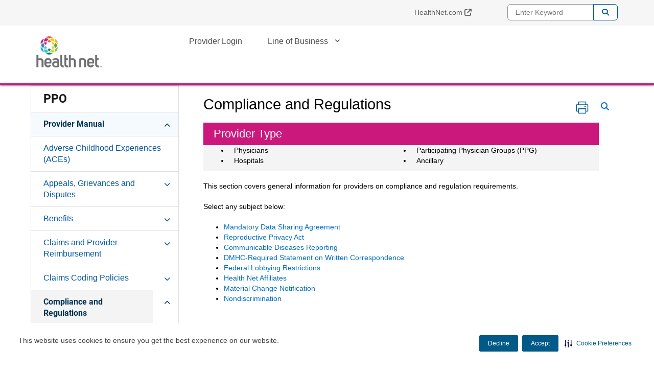

--- FILE ---
content_type: text/html;charset=utf-8
request_url: https://providerlibrary.healthnetcalifornia.com/ppo/provider-manual/compliance-regulations.html
body_size: 13093
content:


<!DOCTYPE HTML>
<html lang="en">
      <head>
    <meta name="format-detection" content="telephone=no"/>
    <meta http-equiv="X-UA-Compatible" content="IE=edge"/>
    
        <script defer="defer" type="text/javascript" src="/.rum/@adobe/helix-rum-js@%5E2/dist/rum-standalone.js"></script>
<script type="text/javascript" src="https://js-cdn.dynatrace.com/jstag/188d956ec0f/bf58323luk/f2b1107adc5ed2d_complete.js" crossorigin="anonymous"></script>
    
    <script type="text/javascript" src="/etc.clientlibs/centene/clientlibs/clientlibs-main/resources/js/functions.js"></script>
    <!-- Adobe Analytics Data Layer -->
    








		<script type="text/javascript">
			// New Adobe Analytics implementation
			let pageLanguage = "en_us";
			let covertedPageLanguage;
			switch (pageLanguage) {
			case 'en_us':
				covertedPageLanguage = 'english';
				break;
			case 'es':
				covertedPageLanguage = 'spanish';
				break;
			case 'es_us':
				covertedPageLanguage = 'spanish';
				break;
			default:
				covertedPageLanguage = 'unknown';
			}

			let siteDomain = window.location.hostname;
			let siteDomainParts = siteDomain.split('.');
			let siteName = siteDomainParts.length === 3 ? siteDomainParts[1] : siteDomainParts[0];
			let brandKey = "";
			let brandSiteType = "";
			switch (siteName) {
				case 'wellcare':
					brandKey = 'wellcare';
					brandSiteType = 'public:wellcare';
				break;
				case 'fideliscare':
					brandKey = 'fidelis';
					brandSiteType = 'public:fidelis';
				break;
				default:
					brandKey = 'public';
					brandSiteType = 'public';
			}

			var stateParse = "California:CA";
			var productParse = "medicaid:medicaid";
			var stateSplit = stateParse.split(':');
			var productSplit = productParse.split(':');

			window.centeneAnalyticsQueue = window.centeneAnalyticsQueue || [];
			centeneAnalyticsQueue.push({
				event: {
					type: "page view",
					time: Number(new Date()),
					url: window.location.href
				},
				environment: {
					language: covertedPageLanguage,
					siteType: "public",
					product: productSplit[0],
					planname: "n/a"
				},
				user: {
					state: stateSplit[1]
				}
			});
		</script>
	


    <meta http-equiv="content-type" content="text/html; charset=UTF-8"/>
    
    
    <meta charset="utf-8"/>
    <meta name="viewport" content="width=device-width, initial-scale=1"/>
    <link rel="icon" type="image/vnd.microsoft.icon" href="/content/dam/centene/healthnet/logos/favicon.ico"/>
    <link rel="shortcut icon" type="image/vnd.microsoft.icon"/>
    
    

    
        
        
        
            
            
            
                
                
                    <link rel="alternate" hreflang="en-us" href="/ppo/provider-manual/compliance-regulations.html"/>
                
            
            
            
            
            
        
    
    
    
    
    


    
    
        
        
            
            
            
                
                
                    <link rel="alternate" hreflang="x-default" href="/ppo/provider-manual/compliance-regulations.html"/>
                
            
            
            
            
            
        
    

    <title>
        Compliance and Regulations
    </title>
	


<meta name="author" content="CA Provider Library"/>
<meta name="title" content="Compliance and Regulations"/>


<script src="https://ajax.googleapis.com/ajax/libs/jquery/3.6.1/jquery.min.js"></script>







    
<link rel="stylesheet" href="/etc.clientlibs/centene/clientlibs/clientlibs-main.lc-6d6c5d4a408b2f54f80a76e8c68d6069-lc.min.css" type="text/css"/>




    
    





    
<link rel="stylesheet" href="/etc.clientlibs/centene/clientlibs/clientlibs-site.lc-c87f6c47f0de73fe8ac6f472371f422f-lc.min.css" type="text/css"/>




    
<script src="/etc.clientlibs/clientlibs/granite/jquery.lc-7842899024219bcbdb5e72c946870b79-lc.min.js"></script>
<script src="/etc.clientlibs/clientlibs/granite/utils.lc-e7bf340a353e643d198b25d0c8ccce47-lc.min.js"></script>
<script src="/etc.clientlibs/clientlibs/granite/jquery/granite.lc-543d214c88dfa6f4a3233b630c82d875-lc.min.js"></script>
<script src="/etc.clientlibs/foundation/clientlibs/jquery.lc-dd9b395c741ce2784096e26619e14910-lc.min.js"></script>
<script src="/etc.clientlibs/foundation/clientlibs/shared.lc-41f79c8a45bb1766981ec4ca82d7e0e6-lc.min.js"></script>
<script src="/etc.clientlibs/centene/clientlibs/clientlibs-main.lc-f10cd5e47b643b3462154f327ce76608-lc.min.js"></script>




    
    








	
	










<script>
	var googleanalytics = true;
	var adobeanalytics = false;
	var cncleavingalert = false;
</script>


    
<script id="recaptchaRender" data-site-key="6LftM08pAAAAAER73XQ1ScWcH7fhXkmYRY0tXt-o" src="https://www.google.com/recaptcha/api.js?render=6LftM08pAAAAAER73XQ1ScWcH7fhXkmYRY0tXt-o" async defer></script>
    

<link rel="stylesheet" href="https://interceptor.cnc-interceptor.com/static/css/main.css"/>

    
    
        <!--BEGIN SECURITI AI SCRIPT -->
            
             
    
<script src="/etc.clientlibs/shared/clientlibs/clientlibs-securitiai.lc-b6afd325a6ba23766502680278789de7-lc.min.js"></script>



             <div securitiai-domainid='d2458b6f-21bf-4b5a-b38c-567996ea8600' env="prod">
         <!--END SECURITI AI SCRIPT-->
    
    

	

<!-- Google Tag Manager -->
<script>
(function(w,d,s,l,i){w[l]=w[l]||[];w[l].push({'gtm.start':
new Date().getTime(),event:'gtm.js'});var f=d.getElementsByTagName(s)[0],
j=d.createElement(s),dl=l!='dataLayer'?'&l='+l:'';j.async=true;j.src=
'https://www.googletagmanager.com/gtm.js?id='+i+dl;f.parentNode.insertBefore(j,f);
})(window,document,'script','dataLayer','GTM-MF8H5SN');
</script>
<!-- End Google Tag Manager -->


	
</head>
      
<body data-theme="default-color-palette" class="themeMedicaid ">


    <!-- Google Tag Manager (noscript) -->
    <noscript>
        <iframe src="https://www.googletagmanager.com/ns.html?id=GTM-MF8H5SN" height="0" width="0" title="GTM" style="display:none;visibility:hidden"></iframe>
    </noscript>
    </noscript>
    <!-- End Google Tag Manager (noscript) -->


   <main>
    
    
    
    
    
	
	

    
    

    

    

<span class="skip-content"><a href="#main">Skip to Main Content</a></span>
<div class="themeMedicaid">
<header class="container-fluid global-header no-gutter white-mobile">
		<div>
			

    
<link rel="stylesheet" href="/etc.clientlibs/centene/components/content/topcookiebanner/topcookiebanner-libs.lc-f692ef399b454cc223bcca7825cc5f06-lc.min.css" type="text/css"/>
<script src="/etc.clientlibs/centene/components/content/topcookiebanner/topcookiebanner-libs.lc-a0961d85eb5846071ef0742cc7a1e5dd-lc.min.js"></script>




<div class="clearfix"></div>



<div class="clearfix"></div>
		</div>
		<div class="universal-banner">
			

    
<link rel="stylesheet" href="/etc.clientlibs/shared/components/content/universal-banner/clientlibs-universal-banner.lc-cb165bff7606799918efa65f374f220e-lc.min.css" type="text/css"/>
<script src="/etc.clientlibs/shared/components/content/universal-banner/clientlibs-universal-banner.lc-96e848cb5878d72bb2f66d7f8f7f99fe-lc.min.js"></script>




<div id="universalBanner"></div>
		</div>
		<div class="header-banner-container xs-hide">
            




      	</div>
		  <div class="topmenu-wrapper xs-hide">
			<div class="container">
				<nav class="super-nav" aria-label="Top Menu Navigation">
					<div class="topmenu">
						<div class="clearfix">
							



<div class="topmenu col-md-16 col-sm-24 no-gutter">
    <ul>
        
            <li>
                <a target="_blank" href="https://www.healthnet.com">HealthNet.com</a>
            </li>
        
    </ul>
</div>
						</div>
					</div>
                    <div class="topmenuselect">
                        

    
<link rel="stylesheet" href="/etc.clientlibs/centene/components/topmenuselect/topmenuselect-libs.lc-f96421010c62bf4434a69b3431477083-lc.min.css" type="text/css"/>






                    </div>
					<div class="languageselector clearfix">
						<div class="language-select topmenu-select dropdown">
    
</div>
					</div>
					<div class="searchbox">
						





    
<script src="/etc.clientlibs/centene/components/searchbox/clientlib.lc-f2b5f13dfe43fe80cfd54c2e83a1a13b-lc.min.js"></script>





	<div class="search">
		<div class="search-form-wrapper">
			<form class="de-aloirt">
				<label class="sr-only" for="search-box-top">Enter Keyword</label>
				<input type="text" name="q" class="search-form-input col-md-6 col-sm-8" id="search-box-top" placeholder="Enter Keyword"/>
				<button type="submit" class="search-form-button">Search</button>
			</form>
		</div>
	</div>



					</div>
				</nav>
				
			</div>
		</div>
		  <div class="container flex-header no-gutter header-container">
			<div class="col-xs-16 col-sm-6 col-md-6 no-gutter header-left">
				<div class="sitelogo">
					



<div>
	<a class="logo" href="/" aria-label="go to Health Net Provider Library Homepage">
    <img class="xs-hide" height="85" width="175" src="/content/dam/centene/healthnet/logos/hn-logo-stacked-175.png" alt="go to Health Net Provider Library Homepage" title="go to Health Net Provider Library Homepage"/>
    <img class="xs-only" height="85" width="175" src="/content/dam/centene/healthnet/logos/hn-logo-stacked-175.png" title="go to Health Net Provider Library Homepage" alt=""/>

    </a>
</div>
				</div>				
			</div>	
			<div class="col-sm-18 col-md-18 xs-hide no-gutter header-right">
		    	
		    	
		    	
				<div class="topnavigation topnavigationalignment">
					
    <nav aria-label="Main Navigation" class="global-nav secondary-color flyoutmenu flyoutmenu">
        <ul class="nav-justified">
                <li>
                    <a href="/login.html" target="_self" aria-expanded="false">Provider Login</a>
                    
                </li>
        
                <li class="has-submenu">
                    <a href="#" target="_self" aria-expanded="false">Line of Business </a>
                    
                        <ul class="dropdown grand-parent-desktop">
                            <li>
                                <a href="/providers/medicaid.html" target="_self">Medi-Cal</a>
                            </li>
                        
                            <li>
                                <a href="/providers/medicare.html" target="_self">Medicare Advantage/D-SNP/C-SNP</a>
                            </li>
                        
                            <li>
                                <a href="/providers/hmo.html" target="_self">HMO</a>
                            </li>
                        
                            <li>
                                <a href="/providers/ppo.html" target="_self">PPO</a>
                            </li>
                        
                            <li>
                                <a href="/providers/phcpn.html" target="_self">Prison Health Care Provider Network</a>
                            </li>
                        </ul>
                    
                </li>
        </ul>
    </nav>
    <nav aria-label="Main Navigation" class="mobile-nav global-nav flyoutmenu secondary-color">
        <ul class="nav-justified">           
            <li>
                <a href="/login.html" target="_self" aria-expanded="false">Provider Login</a>
                
            </li>
                   
            <li class="has-submenu">
                <a href="#" target="_self" aria-expanded="false">Line of Business </a>
                
                    <button class="glyphicon glyphicon-chevron-down" aria-expanded="false"></button>
                    <ul class="dropdown grand-parent">
                        <li>
                            <a href="/providers/medicaid.html" target="_self">Medi-Cal</a>
                            
                        </li>
                    
                        <li>
                            <a href="/providers/medicare.html" target="_self">Medicare Advantage/D-SNP/C-SNP</a>
                            
                        </li>
                    
                        <li>
                            <a href="/providers/hmo.html" target="_self">HMO</a>
                            
                        </li>
                    
                        <li>
                            <a href="/providers/ppo.html" target="_self">PPO</a>
                            
                        </li>
                    
                        <li>
                            <a href="/providers/phcpn.html" target="_self">Prison Health Care Provider Network</a>
                            
                        </li>
                    </ul>
                
            </li>
        </ul>
    </nav>


				</div>
			</div>
		    	                
	    	
	    	<div class="xs-only col-xs-8 xs-nav-icons mobile-icons">
				
					<button class="mobile-search-button"><img src="/etc.clientlibs/centene/clientlibs/clientlibs-main/resources/images/icon-mobile-search-dark.jpg" width="22" height="22" alt="Search"/><span aria-hidden="true">SEARCH</span></button>
				
		    	<button class="mobile-nav-button"><img src="/etc.clientlibs/centene/clientlibs/clientlibs-main/resources/images/icon-mobile-nav-dark.jpg" width="32" height="22" alt="Navigation Menu"/><span aria-hidden="true">MENU</span></button>
				<button class="mobile-nav-medicaid" aria-label="Mobile Navigation Button"><div class="fa fa-bars" aria-hidden="true"></div></button>
			</div>
		</div>
		    <div class="xs-only col-xs-24 xs-global-nav no-gutter">
                
		    </div>
			<div class="header-banner-container xs-only">
				<div>
					




				</div>
			</div>	
    </header>
<div class="container">
	
	
	<div class="mobile-side-nav-medicaid xs-only">
		<div class="mobile-search-wrapper">
			





    
<script src="/etc.clientlibs/centene/components/searchboxmobile/clientlib.lc-7b5844c6fee099495f8c93c1f0a76147-lc.min.js"></script>



	<form id="de-aloirt2">
		<label class="hidden-label" for="global-search"><fmt:message key="search"/></label>
		<input type="text" name="q" class="mobile-search-term global-search no-outline" id="global-search" placeholder="Enter Keyword"/>
		<input type="hidden" name="searchPath"/>
		<span class="input-group-btn">
			<button class="btn mobile-search-go" type="button">Go!</button>
		</span>
	</form>


 
		</div>
		<div class="mobilesidemenu custom-top-navigation">
			<ul class="first-level-nav nav-justified">
			</ul>
		</div>
		<div>



<div class="topmenu col-md-16 col-sm-24 no-gutter">
    <ul>
        
            <li>
                <a target="_blank" href="https://www.healthnet.com">HealthNet.com</a>
            </li>
        
    </ul>
</div></div>
        <div>

    





</div>
		<div><div class="language-select topmenu-select dropdown">
    
</div></div>
	</div>
	<div class="c-mask"> </div><!-- overlay for when menu is active -->
</div>
</div>
    <div class="container no-gutter get-insured main-content dita-page rd-medicaid-content">
	


	<nav id="left_nav" aria-label="Left Navigation" class="sidebar-nav flyoutmenu col-md-6 col-sm-6 no-gutter">
		
		<ul class="first-level-sidebar-nav">
			<li class="parent-page-title">
				


				
				
				
				
					<a href="/ppo.html">
				
					PPO
				</a>
			</li>
			
				
				
					
						
							<li class="has-submenu active-nav open">
						
						
					
					

					
					
					
					
						
							
						
						
						<a href="/ppo/provider-manual.html" aria-owns="d2-hn-library-ca-en_us-ppo-provider-manual">
					
					Provider Manual
					</a>
					
						<ul id="d2-hn-library-ca-en_us-ppo-provider-manual" class="second-level-sidebar-nav">
							
							

								
								
									
									
										<li>
									
								

								
								
								
								
									
									
										
									
									<a href="/ppo/provider-manual/adverse-childhood-experiences--aces----hmo--hsp--ppo--epo.html">
								
								Adverse Childhood Experiences (ACEs)
								</a>
								
							
							</li>
						
							
							

								
									
									
										<li class="has-submenu">
									
								
								

								
								
								
								
									
										
									
									
									<a href="/ppo/provider-manual/appeals-grievances-disputes.html" aria-owns="d3-hn-library-ca-en_us-ppo-provider-manual-appeals-grievances-disputes">
								
								Appeals, Grievances and Disputes
								</a>
								
									<ul id="d3-hn-library-ca-en_us-ppo-provider-manual-appeals-grievances-disputes" class="third-level-sidebar-nav">
										<li>
											
											
											
											
												<a href="/ppo/provider-manual/appeals-grievances-disputes/member-appeals.html">Member Appeals 
											
										    </a>
										</li>
									
										<li>
											
											
											
											
												<a href="/ppo/provider-manual/appeals-grievances-disputes/provider-appeals-dispute-resolution.html">Provider Appeals and Dispute Resolution
											
										    </a>
										</li>
									
										<li>
											
											
											
											
												<a href="/ppo/provider-manual/appeals-grievances-disputes/overview-hmo-epo-hsp-ppo.html">Grievances
											
										    </a>
										</li>
									</ul>
								
							
							</li>
						
							
							

								
									
									
										<li class="has-submenu">
									
								
								

								
								
								
								
									
										
									
									
									<a href="/ppo/provider-manual/benefits.html" aria-owns="d3-hn-library-ca-en_us-ppo-provider-manual-benefits">
								
								Benefits
								</a>
								
									<ul id="d3-hn-library-ca-en_us-ppo-provider-manual-benefits" class="third-level-sidebar-nav">
										<li>
											
											
											
											
												<a href="/ppo/provider-manual/benefits/acupuncture.html">Acupuncture
											
										    </a>
										</li>
									
										<li>
											
											
											
											
												<a href="/ppo/provider-manual/benefits/alcohol-drug-abuse.html">Alcohol and Drug Abuse
											
										    </a>
										</li>
									
										<li>
											
											
											
											
												<a href="/ppo/provider-manual/benefits/allergy-testing---epo-hmo-hsp-ppo.html">Allergy Treatment 
											
										    </a>
										</li>
									
										<li>
											
											
											
											
												<a href="/ppo/provider-manual/benefits/ambulance.html">Ambulance 
											
										    </a>
										</li>
									
										<li>
											
											
											
											
												<a href="/ppo/provider-manual/benefits/autism-spectrum-disorders-ppo.html">Autism Spectrum Disorders 
											
										    </a>
										</li>
									
										<li>
											
											
											
											
												<a href="/ppo/provider-manual/benefits/bariatric-surgery-epo-hmo-ppo.html">Bariatric Surgery
											
										    </a>
										</li>
									
										<li>
											
											
											
											
												<a href="/ppo/provider-manual/benefits/behavioral-health.html">Behavioral Health
											
										    </a>
										</li>
									
										<li>
											
											
											
											
												<a href="/ppo/provider-manual/benefits/blood-medicare-cmc-hmo-ppo-hsp.html">Blood 
											
										    </a>
										</li>
									
										<li>
											
											
											
											
												<a href="/ppo/provider-manual/benefits/clinical-trials.html">Clinical Trials
											
										    </a>
										</li>
									
										<li>
											
											
											
											
												<a href="/ppo/provider-manual/benefits/cosmetic-reconstructive-surgery.html">Cosmetic and Reconstructive Surgery
											
										    </a>
										</li>
									
										<li>
											
											
											
											
												<a href="/ppo/provider-manual/benefits/dental-services.html">Dental Services
											
										    </a>
										</li>
									
										<li>
											
											
											
											
												<a href="/ppo/provider-manual/benefits/dialysis.html">Dialysis
											
										    </a>
										</li>
									
										<li>
											
											
											
											
												<a href="/ppo/provider-manual/benefits/durable-medical-equipment.html">Durable Medical Equipment
											
										    </a>
										</li>
									
										<li>
											
											
											
											
												<a href="/ppo/provider-manual/benefits/essential-health-benefits-epo-hmo-hsp-ppo.html">Essential Health Benefits
											
										    </a>
										</li>
									
										<li>
											
											
											
											
												<a href="/ppo/provider-manual/benefits/family-planning.html">Family Planning
											
										    </a>
										</li>
									
										<li>
											
											
											
											
												<a href="/ppo/provider-manual/benefits/general-benefit-exclusions-and-limitations-epo-hmo-hsp-ppo.html">General Benefit Exclusions and Limitations
											
										    </a>
										</li>
									
										<li>
											
											
											
											
												<a href="/ppo/provider-manual/benefits/genetic-testing-epo-hmo-hsp-ppo.html">Genetic Testing
											
										    </a>
										</li>
									
										<li>
											
											
											
											
												<a href="/ppo/provider-manual/benefits/hearing.html">Hearing 
											
										    </a>
										</li>
									
										<li>
											
											
											
											
												<a href="/ppo/provider-manual/benefits/home-health-care.html">Home Health Care
											
										    </a>
										</li>
									
										<li>
											
											
											
											
												<a href="/ppo/provider-manual/benefits/hospice-care0.html">Hospice Care
											
										    </a>
										</li>
									
										<li>
											
											
											
											
												<a href="/ppo/provider-manual/benefits/hospital-and-skilled-nursing-.html">Hospital and Skilled Nursing 
											
										    </a>
										</li>
									
										<li>
											
											
											
											
												<a href="/ppo/provider-manual/benefits/immunizations.html">Immunizations
											
										    </a>
										</li>
									
										<li>
											
											
											
											
												<a href="/ppo/provider-manual/benefits/incarcerated-members-hmo-ppo.html">Incarcerated Members
											
										    </a>
										</li>
									
										<li>
											
											
											
											
												<a href="/ppo/provider-manual/benefits/maternity.html">Maternity
											
										    </a>
										</li>
									
										<li>
											
											
											
											
												<a href="/ppo/provider-manual/benefits/medical-social-services.html">Medical Social Services
											
										    </a>
										</li>
									
										<li>
											
											
											
											
												<a href="/ppo/provider-manual/benefits/nuclear-medicine-epo-hmo-hsp-ppo.html">Nuclear Medicine
											
										    </a>
										</li>
									
										<li>
											
											
											
											
												<a href="/ppo/provider-manual/benefits/nurse-midwife.html">Nurse Midwife
											
										    </a>
										</li>
									
										<li>
											
											
											
											
												<a href="/ppo/provider-manual/benefits/obesity-all.html">Obesity 
											
										    </a>
										</li>
									
										<li>
											
											
											
											
												<a href="/ppo/provider-manual/benefits/outpatient-services-medicare-cmc-epo-hmo-hsp.html">Outpatient Services 
											
										    </a>
										</li>
									
										<li>
											
											
											
											
												<a href="/ppo/provider-manual/benefits/periodic-health-evaluations-epo-hmo-ppo.html">Periodic Health Evaluations
											
										    </a>
										</li>
									
										<li>
											
											
											
											
												<a href="/ppo/provider-manual/benefits/preventive-services.html">Preventive Services 
											
										    </a>
										</li>
									
										<li>
											
											
											
											
												<a href="/ppo/provider-manual/benefits/prosthesis-.html">Prosthesis 
											
										    </a>
										</li>
									
										<li>
											
											
											
											
												<a href="/ppo/provider-manual/benefits/rehabilitation-therapy.html">Rehabilitation Therapy
											
										    </a>
										</li>
									
										<li>
											
											
											
											
												<a href="/ppo/provider-manual/benefits/support-disabled-members.html">Support for Disabled Members
											
										    </a>
										</li>
									
										<li>
											
											
											
											
												<a href="/ppo/provider-manual/benefits/surgery--surgical-supplies--and-anesthesia.html">Surgery, Surgical Supplies, and Anesthesia
											
										    </a>
										</li>
									
										<li>
											
											
											
											
												<a href="/ppo/provider-manual/benefits/tmj-medicare-hmo-ppo.html">TMJ 
											
										    </a>
										</li>
									
										<li>
											
											
											
											
												<a href="/ppo/provider-manual/benefits/transgender-services-epo-hmo-hsp-ppo.html">Transgender Services
											
										    </a>
										</li>
									
										<li>
											
											
											
											
												<a href="/ppo/provider-manual/benefits/transplants.html">Transplants
											
										    </a>
										</li>
									
										<li>
											
											
											
											
												<a href="/ppo/provider-manual/benefits/vision.html">Vision
											
										    </a>
										</li>
									
										<li>
											
											
											
											
												<a href="/ppo/provider-manual/benefits/xray-laboratory-services.html">X-Ray and Laboratory Services
											
										    </a>
										</li>
									
										<li>
											
											
											
											
												<a href="/ppo/provider-manual/benefits/doula-hmo-ppo.html">Doula Services
											
										    </a>
										</li>
									
										<li>
											
											
											
											
												<a href="/ppo/provider-manual/benefits/tuberculosis-screening-hmo-ppo-.html">Tuberculosis Screening 
											
										    </a>
										</li>
									
										<li>
											
											
											
											
												<a href="/ppo/provider-manual/benefits/sensitive-services---rape-and-sexual-assault-hmo-ppo.html">Sensitive Services - Rape and Sexual Assault
											
										    </a>
										</li>
									</ul>
								
							
							</li>
						
							
							

								
									
									
										<li class="has-submenu">
									
								
								

								
								
								
								
									
										
									
									
									<a href="/ppo/provider-manual/claims-provider-reimbursement.html" aria-owns="d3-hn-library-ca-en_us-ppo-provider-manual-claims-provider-reimbursement">
								
								Claims and Provider Reimbursement
								</a>
								
									<ul id="d3-hn-library-ca-en_us-ppo-provider-manual-claims-provider-reimbursement" class="third-level-sidebar-nav">
										<li>
											
											
											
											
												<a href="/ppo/provider-manual/claims-provider-reimbursement/remittance-advice-and-explanation-of-payment-system-medicare-cmc.html">Remittance Advice and Explanation of Payment System
											
										    </a>
										</li>
									
										<li>
											
											
											
											
												<a href="/ppo/provider-manual/claims-provider-reimbursement/accessing-claims-on-the-new-health-net-portal-medicare-epo-ppo-h.html">Accessing Claims on the New Health Net Portal
											
										    </a>
										</li>
									
										<li>
											
											
											
											
												<a href="/ppo/provider-manual/claims-provider-reimbursement/adjustments.html">Adjustments 
											
										    </a>
										</li>
									
										<li>
											
											
											
											
												<a href="/ppo/provider-manual/claims-provider-reimbursement/balance-billing.html">Balance Billing
											
										    </a>
										</li>
									
										<li>
											
											
											
											
												<a href="/ppo/provider-manual/claims-provider-reimbursement/billing-submission.html">Billing and Submission 
											
										    </a>
										</li>
									
										<li>
											
											
											
											
												<a href="/ppo/provider-manual/claims-provider-reimbursement/capitated-claims-billing-information-medicare-medi-cal-hmo-ppo.html">Capitated Claims Billing Information 
											
										    </a>
										</li>
									
										<li>
											
											
											
											
												<a href="/ppo/provider-manual/claims-provider-reimbursement/eligibility-guarantee-.html">Eligibility Guarantee 
											
										    </a>
										</li>
									
										<li>
											
											
											
											
												<a href="/ppo/provider-manual/claims-provider-reimbursement/fee-for-service-billing-submission.html">Fee-For-Service Billing and Submission
											
										    </a>
										</li>
									
										<li>
											
											
											
											
												<a href="/ppo/provider-manual/claims-provider-reimbursement/ppo-billing.html">PPO Billing
											
										    </a>
										</li>
									
										<li>
											
											
											
											
												<a href="/ppo/provider-manual/claims-provider-reimbursement/premium-payment-grace-period-for-beneficiary-qualifying-for-aptc.html">Premium Payment Grace Period for Beneficiary Qualifying for APTC 
											
										    </a>
										</li>
									
										<li>
											
											
											
											
												<a href="/ppo/provider-manual/claims-provider-reimbursement/professiona-claim-editing-epo-hmo-hsp-ppo-medi-cal-.html">Professional Claim Editing
											
										    </a>
										</li>
									
										<li>
											
											
											
											
												<a href="/ppo/provider-manual/claims-provider-reimbursement/refunds.html">Refunds
											
										    </a>
										</li>
									
										<li>
											
											
											
											
												<a href="/ppo/provider-manual/claims-provider-reimbursement/reimbursement.html">Reimbursement
											
										    </a>
										</li>
									
										<li>
											
											
											
											
												<a href="/ppo/provider-manual/claims-provider-reimbursement/salud-con-health-net-.html">Salud con Health Net
											
										    </a>
										</li>
									
										<li>
											
											
											
											
												<a href="/ppo/provider-manual/claims-provider-reimbursement/schedule-of-benefits-epo-hmo-hsp-ppo-medicare-.html">Schedule of Benefits and Summary of Benefits
											
										    </a>
										</li>
									
										<li>
											
											
											
											
												<a href="/ppo/provider-manual/claims-provider-reimbursement/timely-filing-criteria-epo-hsp-hmo-ppo.html">Timely Filing Criteria
											
										    </a>
										</li>
									
										<li>
											
											
											
											
												<a href="/ppo/provider-manual/claims-provider-reimbursement/when-medicare-is-a-secondary-payer-medicare-epo-hmo-ppo-hsp.html">When Medicare is a Secondary Payer
											
										    </a>
										</li>
									
										<li>
											
											
											
											
												<a href="/ppo/provider-manual/claims-provider-reimbursement/emergency-related-claim-submissions-hmo-ppo-mcl.html">Emergency-related Claim Submissions
											
										    </a>
										</li>
									</ul>
								
							
							</li>
						
							
							

								
									
									
										<li class="has-submenu">
									
								
								

								
								
								
								
									
										
									
									
									<a href="/ppo/provider-manual/claims-coding-policies.html" aria-owns="d3-hn-library-ca-en_us-ppo-provider-manual-claims-coding-policies">
								
								Claims Coding Policies
								</a>
								
									<ul id="d3-hn-library-ca-en_us-ppo-provider-manual-claims-coding-policies" class="third-level-sidebar-nav">
										<li>
											
											
											
											
												<a href="/ppo/provider-manual/claims-coding-policies/code-editing.html">Code Editing
											
										    </a>
										</li>
									</ul>
								
							
							</li>
						
							
							

								
									
										<li class="has-submenu active-nav open">
									
									
								
								

								
								
								
								
									
										
									
									
									<a href="/ppo/provider-manual/compliance-regulations.html" aria-owns="d3-hn-library-ca-en_us-ppo-provider-manual-compliance-regulations">
								
								Compliance and Regulations
								</a>
								
									<ul id="d3-hn-library-ca-en_us-ppo-provider-manual-compliance-regulations" class="third-level-sidebar-nav">
										<li>
											
											
											
											
												<a href="/ppo/provider-manual/compliance-regulations/data-sharing-agreement.html">Mandatory Data Sharing Agreement 
											
										    </a>
										</li>
									
										<li>
											
											
											
											
												<a href="/ppo/provider-manual/compliance-regulations/reproductive-privacy-act.html">Reproductive Privacy Act
											
										    </a>
										</li>
									
										<li>
											
											
											
											
												<a href="/ppo/provider-manual/compliance-regulations/communicable-diseases-reporting.html">Communicable Diseases Reporting
											
										    </a>
										</li>
									
										<li>
											
											
											
											
												<a href="/ppo/provider-manual/compliance-regulations/federal-lobbying-restrictions.html">Federal Lobbying Restrictions
											
										    </a>
										</li>
									
										<li>
											
											
											
											
												<a href="/ppo/provider-manual/compliance-regulations/health-net-affiliates.html">Health Net Affiliates
											
										    </a>
										</li>
									
										<li>
											
											
											
											
												<a href="/ppo/provider-manual/compliance-regulations/material-change-notification.html">Material Change Notification
											
										    </a>
										</li>
									
										<li>
											
											
											
											
												<a href="/ppo/provider-manual/compliance-regulations/nondiscrimination.html">Nondiscrimination
											
										    </a>
										</li>
									
										
									</ul>
								
							
							</li>
						
							
							

								
									
									
										<li class="has-submenu">
									
								
								

								
								
								
								
									
										
									
									
									<a href="/ppo/provider-manual/coordination-benefits.html" aria-owns="d3-hn-library-ca-en_us-ppo-provider-manual-coordination-benefits">
								
								Coordination of Benefits
								</a>
								
									<ul id="d3-hn-library-ca-en_us-ppo-provider-manual-coordination-benefits" class="third-level-sidebar-nav">
										<li>
											
											
											
											
												<a href="/ppo/provider-manual/coordination-benefits/overview-hmo-epo-hsp-ppo.html">Overview 
											
										    </a>
										</li>
									
										<li>
											
											
											
											
												<a href="/ppo/provider-manual/coordination-benefits/cob-payment-calculations.html">COB Payment Calculations
											
										    </a>
										</li>
									
										<li>
											
											
											
											
												<a href="/ppo/provider-manual/coordination-benefits/disagreements-with-other-insurers.html">Disagreements with Other Insurers
											
										    </a>
										</li>
									
										<li>
											
											
											
											
												<a href="/ppo/provider-manual/coordination-benefits/plans-right-to-pay-others.html">The Plan&#39;s Right to Pay Others
											
										    </a>
										</li>
									
										<li>
											
											
											
											
												<a href="/ppo/provider-manual/coordination-benefits/plan-secondary-carrier.html">When the Plan is the Secondary Carrier 
											
										    </a>
										</li>
									</ul>
								
							
							</li>
						
							
							

								
									
									
										<li class="has-submenu">
									
								
								

								
								
								
								
									
										
									
									
									<a href="/ppo/provider-manual/copayments.html" aria-owns="d3-hn-library-ca-en_us-ppo-provider-manual-copayments">
								
								Copayments
								</a>
								
									<ul id="d3-hn-library-ca-en_us-ppo-provider-manual-copayments" class="third-level-sidebar-nav">
										<li>
											
											
											
											
												<a href="/ppo/provider-manual/copayments/calculation-coinsurance.html">Calculation of Coinsurance
											
										    </a>
										</li>
									
										<li>
											
											
											
											
												<a href="/ppo/provider-manual/copayments/out-of-pocket-maximum-epo-ppo.html">Out-of-Pocket Maximum
											
										    </a>
										</li>
									
										<li>
											
											
											
											
												<a href="/ppo/provider-manual/copayments/verify-copayments-epo-hmo-ppo.html">Verify Copayments
											
										    </a>
										</li>
									</ul>
								
							
							</li>
						
							
							

								
									
									
										<li class="has-submenu">
									
								
								

								
								
								
								
									
										
									
									
									<a href="/ppo/provider-manual/credentialing.html" aria-owns="d3-hn-library-ca-en_us-ppo-provider-manual-credentialing">
								
								Credentialing
								</a>
								
									<ul id="d3-hn-library-ca-en_us-ppo-provider-manual-credentialing" class="third-level-sidebar-nav">
										<li>
											
											
											
											
												<a href="/ppo/provider-manual/credentialing/application-process.html">Application Process
											
										    </a>
										</li>
									
										<li>
											
											
											
											
												<a href="/ppo/provider-manual/credentialing/state-requirement-behavioral-health-services.html">State Requirement for Providing Behavioral Health Services 
											
										    </a>
										</li>
									</ul>
								
							
							</li>
						
							
							

								
									
									
										<li class="has-submenu">
									
								
								

								
								
								
								
									
										
									
									
									<a href="/ppo/provider-manual/denial-notification.html" aria-owns="d3-hn-library-ca-en_us-ppo-provider-manual-denial-notification">
								
								Denial Notification
								</a>
								
									<ul id="d3-hn-library-ca-en_us-ppo-provider-manual-denial-notification" class="third-level-sidebar-nav">
										<li>
											
											
											
											
												<a href="/ppo/provider-manual/denial-notification/service-denial-templates-hmo.html">Service Denial Templates
											
										    </a>
										</li>
									
										<li>
											
											
											
											
												<a href="/ppo/provider-manual/denial-notification/member-denial-letter-templates-hmo-epo-ppo.html">Member Denial Letter Templates
											
										    </a>
										</li>
									
										<li>
											
											
											
											
												<a href="/ppo/provider-manual/denial-notification/required-elements-member-notification-letters-ppo.html">Required Elements for Member Notification Letters
											
										    </a>
										</li>
									
										<li>
											
											
											
											
												<a href="/ppo/provider-manual/denial-notification/requirements-notification-utilization-management-decisions.html">Requirements for Notification of Utilization Management Decisions
											
										    </a>
										</li>
									</ul>
								
							
							</li>
						
							
							

								
									
									
										<li class="has-submenu">
									
								
								

								
								
								
								
									
										
									
									
									<a href="/ppo/provider-manual/eligibility.html" aria-owns="d3-hn-library-ca-en_us-ppo-provider-manual-eligibility">
								
								Eligibility
								</a>
								
									<ul id="d3-hn-library-ca-en_us-ppo-provider-manual-eligibility" class="third-level-sidebar-nav">
										<li>
											
											
											
											
												<a href="/ppo/provider-manual/eligibility/cobra-continuation-medicare.html">COBRA Continuation
											
										    </a>
										</li>
									
										<li>
											
											
											
											
												<a href="/ppo/provider-manual/eligibility/extension-benefits-epo-hmo-ppo.html">Extension of Benefits
											
										    </a>
										</li>
									
										<li>
											
											
											
											
												<a href="/ppo/provider-manual/eligibility/provider-responsibility-for-verifying-eligibility-for-ifp-member.html">Provider Responsibility for Verifying Eligibility for On-Exchange IFP Members in Delinquent Premium Grace Period
											
										    </a>
										</li>
									
										<li>
											
											
											
											
												<a href="/ppo/provider-manual/eligibility/steps-determine-eligibility.html">Steps to Determine Eligibility
											
										    </a>
										</li>
									</ul>
								
							
							</li>
						
							
							

								
									
									
										<li class="has-submenu">
									
								
								

								
								
								
								
									
										
									
									
									<a href="/ppo/provider-manual/emergency-services.html" aria-owns="d3-hn-library-ca-en_us-ppo-provider-manual-emergency-services">
								
								Emergency Services
								</a>
								
									<ul id="d3-hn-library-ca-en_us-ppo-provider-manual-emergency-services" class="third-level-sidebar-nav">
										<li>
											
											
											
											
												<a href="/ppo/provider-manual/emergency-services/overview-epo-ppo.html">Overview
											
										    </a>
										</li>
									</ul>
								
							
							</li>
						
							
							

								
									
									
										<li class="has-submenu">
									
								
								

								
								
								
								
									
										
									
									
									<a href="/ppo/provider-manual/encounters.html" aria-owns="d3-hn-library-ca-en_us-ppo-provider-manual-encounters">
								
								Encounters
								</a>
								
									<ul id="d3-hn-library-ca-en_us-ppo-provider-manual-encounters" class="third-level-sidebar-nav">
										<li>
											
											
											
											
												<a href="/ppo/provider-manual/encounters/lien-recoveries.html">Lien Recoveries 
											
										    </a>
										</li>
									</ul>
								
							
							</li>
						
							
							

								
									
									
										<li class="has-submenu">
									
								
								

								
								
								
								
									
										
									
									
									<a href="/ppo/provider-manual/enrollment.html" aria-owns="d3-hn-library-ca-en_us-ppo-provider-manual-enrollment">
								
								Enrollment
								</a>
								
									<ul id="d3-hn-library-ca-en_us-ppo-provider-manual-enrollment" class="third-level-sidebar-nav">
										<li>
											
											
											
											
												<a href="/ppo/provider-manual/enrollment/member-enrollment-hmo-ppo.html">Dependent Documentation Provided to Non-Subscriber 
											
										    </a>
										</li>
									
										<li>
											
											
											
											
												<a href="/ppo/provider-manual/enrollment/subscriber-member-identification-numbers.html">Subscriber and Member Identification Numbers
											
										    </a>
										</li>
									
										<li>
											
											
											
											
												<a href="/ppo/provider-manual/enrollment/use-of-social-security-numbers.html">Use of Social Security Numbers
											
										    </a>
										</li>
									
										<li>
											
											
											
											
												<a href="/ppo/provider-manual/enrollment/late-enrollment-rules-waived.html">Late Enrollment Rules Waived
											
										    </a>
										</li>
									</ul>
								
							
							</li>
						
							
							

								
									
									
										<li class="has-submenu">
									
								
								

								
								
								
								
									
										
									
									
									<a href="/ppo/provider-manual/id-cards.html" aria-owns="d3-hn-library-ca-en_us-ppo-provider-manual-id-cards">
								
								ID Cards
								</a>
								
									<ul id="d3-hn-library-ca-en_us-ppo-provider-manual-id-cards" class="third-level-sidebar-nav">
										<li>
											
											
											
											
												<a href="/ppo/provider-manual/id-cards/ppo-member-id-card.html">Member ID Card
											
										    </a>
										</li>
									</ul>
								
							
							</li>
						
							
							

								
									
									
										<li class="has-submenu">
									
								
								

								
								
								
								
									
										
									
									
									<a href="/ppo/provider-manual/medical-records.html" aria-owns="d3-hn-library-ca-en_us-ppo-provider-manual-medical-records">
								
								Medical Records
								</a>
								
									<ul id="d3-hn-library-ca-en_us-ppo-provider-manual-medical-records" class="third-level-sidebar-nav">
										<li>
											
											
											
											
												<a href="/ppo/provider-manual/medical-records/medical-records-all.html">Medical Records
											
										    </a>
										</li>
									
										<li>
											
											
											
											
												<a href="/ppo/provider-manual/medical-records/confidentiality-medical-records-hmo-ppo-medi-cal.html">Confidentiality of Medical Records
											
										    </a>
										</li>
									
										<li>
											
											
											
											
												<a href="/ppo/provider-manual/medical-records/medical-record-documentation-hmo-ppo-medicare.html">Medical Record Documentation
											
										    </a>
										</li>
									
										<li>
											
											
											
											
												<a href="/ppo/provider-manual/medical-records/medical-record-documentation-standards.html">Medical Record Documentation Standards
											
										    </a>
										</li>
									
										<li>
											
											
											
											
												<a href="/ppo/provider-manual/medical-records/medical-record-performance-measurements.html">Medical Record Performance Measurements
											
										    </a>
										</li>
									
										<li>
											
											
											
											
												<a href="/ppo/provider-manual/medical-records/medical-record-forms-aids-hmo-ppo-medicare.html">Medical Record Forms and Aids
											
										    </a>
										</li>
									
										<li>
											
											
											
											
												<a href="/ppo/provider-manual/medical-records/advance-directives.html">Advance Directives
											
										    </a>
										</li>
									</ul>
								
							
							</li>
						
							
							

								
									
									
										<li class="has-submenu">
									
								
								

								
								
								
								
									
										
									
									
									<a href="/ppo/provider-manual/member-rights-resources.html" aria-owns="d3-hn-library-ca-en_us-ppo-provider-manual-member-rights-resources">
								
								Member Rights and Responsibilities 
								</a>
								
									<ul id="d3-hn-library-ca-en_us-ppo-provider-manual-member-rights-resources" class="third-level-sidebar-nav">
										<li>
											
											
											
											
												<a href="/ppo/provider-manual/member-rights-resources/advance-directives.html">Advance Directives
											
										    </a>
										</li>
									
										<li>
											
											
											
											
												<a href="/ppo/provider-manual/member-rights-resources/member-rights-and-responsibilities.html">Member Rights and Responsibilities
											
										    </a>
										</li>
									</ul>
								
							
							</li>
						
							
							

								
									
									
										<li class="has-submenu">
									
								
								

								
								
								
								
									
										
									
									
									<a href="/ppo/provider-manual/prescription-drug-program.html" aria-owns="d3-hn-library-ca-en_us-ppo-provider-manual-prescription-drug-program">
								
								Prescription Drug Program
								</a>
								
									<ul id="d3-hn-library-ca-en_us-ppo-provider-manual-prescription-drug-program" class="third-level-sidebar-nav">
										<li>
											
											
											
											
												<a href="/ppo/provider-manual/prescription-drug-program/compounded-medications-hmo-epo-hsp-ppo.html">Compounded Medications 
											
										    </a>
										</li>
									
										<li>
											
											
											
											
												<a href="/ppo/provider-manual/prescription-drug-program/coverage-explanation-ppo.html">Coverage Explanation
											
										    </a>
										</li>
									
										<li>
											
											
											
											
												<a href="/ppo/provider-manual/prescription-drug-program/diabetic-supplies-hmo-epo-hsp-ppo.html">Diabetic Supplies
											
										    </a>
										</li>
									
										<li>
											
											
											
											
												<a href="/ppo/provider-manual/prescription-drug-program/exclusions-limitations.html">Exclusions and Limitations 
											
										    </a>
										</li>
									
										<li>
											
											
											
											
												<a href="/ppo/provider-manual/prescription-drug-program/generic-medications.html">Generic Medications
											
										    </a>
										</li>
									
										<li>
											
											
											
											
												<a href="/ppo/provider-manual/prescription-drug-program/off-label-medication-use.html">Off-Label Medication Use
											
										    </a>
										</li>
									
										<li>
											
											
											
											
												<a href="/ppo/provider-manual/prescription-drug-program/participating-pharmacy-cmc-hmo-epo-hsp-ppo.html">Participating Pharmacy 
											
										    </a>
										</li>
									
										<li>
											
											
											
											
												<a href="/ppo/provider-manual/prescription-drug-program/physician-self-treatment.html">Physician Self-Treatment 
											
										    </a>
										</li>
									
										<li>
											
											
											
											
												<a href="/ppo/provider-manual/prescription-drug-program/prescription-mail-order-program-cmc-hmo-epo-hsp-ppo.html">Prescription Mail-Order Program
											
										    </a>
										</li>
									
										<li>
											
											
											
											
												<a href="/ppo/provider-manual/prescription-drug-program/prior-auth-process-hmo-epo-hsp-ppo.html">Prior Authorization Process
											
										    </a>
										</li>
									
										<li>
											
											
											
											
												<a href="/ppo/provider-manual/prescription-drug-program/quantity-of-medication-to-be-prescribed.html">Quantity of Medication to Be Prescribed
											
										    </a>
										</li>
									
										<li>
											
											
											
											
												<a href="/ppo/provider-manual/prescription-drug-program/recommended-drug-list-formulary-cmc.html">Recommended Drug List
											
										    </a>
										</li>
									</ul>
								
							
							</li>
						
							
							

								
									
									
										<li class="has-submenu">
									
								
								

								
								
								
								
									
										
									
									
									<a href="/ppo/provider-manual/prior-authorizations.html" aria-owns="d3-hn-library-ca-en_us-ppo-provider-manual-prior-authorizations">
								
								Prior Authorizations
								</a>
								
									<ul id="d3-hn-library-ca-en_us-ppo-provider-manual-prior-authorizations" class="third-level-sidebar-nav">
										<li>
											
											
											
											
												<a href="/ppo/provider-manual/prior-authorizations/fax-requests.html">Fax Requests
											
										    </a>
										</li>
									
										<li>
											
											
											
											
												<a href="/ppo/provider-manual/prior-authorizations/secure-prior-authorization-new-hn-provider-portal.html">How to Secure Prior Authorization on the Provider Portal
											
										    </a>
										</li>
									
										<li>
											
											
											
											
												<a href="/ppo/provider-manual/prior-authorizations/nia-prior-authorization.html">NIA - Prior Authorization
											
										    </a>
										</li>
									
										<li>
											
											
											
											
												<a href="/ppo/provider-manual/prior-authorizations/ppo-services-requiring-prior-authorization.html">PPO Services Requiring Prior Authorization
											
										    </a>
										</li>
									
										<li>
											
											
											
											
												<a href="/ppo/provider-manual/prior-authorizations/prior-authorization-process.html">Prior Authorization Process
											
										    </a>
										</li>
									
										<li>
											
											
											
											
												<a href="/ppo/provider-manual/prior-authorizations/turningpoint-epo-ppo.html">TurningPoint
											
										    </a>
										</li>
									
										<li>
											
											
											
											
												<a href="/ppo/provider-manual/prior-authorizations/peer-to-peer-review-requests.html">Peer-to-Peer Review Requests
											
										    </a>
										</li>
									</ul>
								
							
							</li>
						
							
							

								
									
									
										<li class="has-submenu">
									
								
								

								
								
								
								
									
										
									
									
									<a href="/ppo/provider-manual/product-descriptions.html" aria-owns="d3-hn-library-ca-en_us-ppo-provider-manual-product-descriptions">
								
								Product Descriptions
								</a>
								
									<ul id="d3-hn-library-ca-en_us-ppo-provider-manual-product-descriptions" class="third-level-sidebar-nav">
										<li>
											
											
											
											
												<a href="/ppo/provider-manual/product-descriptions/point-of-service-product.html">Point of Service (POS) Product
											
										    </a>
										</li>
									
										<li>
											
											
											
											
												<a href="/ppo/provider-manual/product-descriptions/elect-open-access-two-tier-plan.html">Elect Open Access Two Tier Plan
											
										    </a>
										</li>
									
										<li>
											
											
											
											
												<a href="/ppo/provider-manual/product-descriptions/elect-two-tier-plan.html">Elect Two Tier Plan
											
										    </a>
										</li>
									
										<li>
											
											
											
											
												<a href="/ppo/provider-manual/product-descriptions/enhanced-care-ppo.html">Ambetter PPO
											
										    </a>
										</li>
									
										<li>
											
											
											
											
												<a href="/ppo/provider-manual/product-descriptions/health-savings-accounts.html">Health Savings Accounts (HSAs)
											
										    </a>
										</li>
									
										<li>
											
											
											
											
												<a href="/ppo/provider-manual/product-descriptions/leased-ppo-benefit-program.html">Leased PPO Benefit Program
											
										    </a>
										</li>
									
										<li>
											
											
											
											
												<a href="/ppo/provider-manual/product-descriptions/ppo-product.html">PPO Product
											
										    </a>
										</li>
									
										<li>
											
											
											
											
												<a href="/ppo/provider-manual/product-descriptions/select-three-tier-plan.html">Select Three Tier Plan
											
										    </a>
										</li>
									
										<li>
											
											
											
											
												<a href="/ppo/provider-manual/product-descriptions/select-two-tier-plan.html">Select Two Tier Plan
											
										    </a>
										</li>
									</ul>
								
							
							</li>
						
							
							

								
									
									
										<li class="has-submenu">
									
								
								

								
								
								
								
									
										
									
									
									<a href="/ppo/provider-manual/provider-oversight.html" aria-owns="d3-hn-library-ca-en_us-ppo-provider-manual-provider-oversight">
								
								Provider Oversight
								</a>
								
									<ul id="d3-hn-library-ca-en_us-ppo-provider-manual-provider-oversight" class="third-level-sidebar-nav">
										<li>
											
											
											
											
												<a href="/ppo/provider-manual/provider-oversight/fraud--waste-and-abuse-all.html">Fraud, Waste and Abuse
											
										    </a>
										</li>
									
										<li>
											
											
											
											
												<a href="/ppo/provider-manual/provider-oversight/monitoring-provider-exclusions-medicare.html">Monitoring Provider Exclusions
											
										    </a>
										</li>
									
										<li>
											
											
											
											
												<a href="/ppo/provider-manual/provider-oversight/contractual-financial-and-admnistrative-requirements.html">Contractual Financial and Administrative Requirements
											
										    </a>
										</li>
									
										<li>
											
											
											
											
												<a href="/ppo/provider-manual/provider-oversight/facility-and-physician-additions--changes-and-deletions.html">Facility and Physician Additions, Changes and Deletions
											
										    </a>
										</li>
									
										<li>
											
											
											
											
												<a href="/ppo/provider-manual/provider-oversight/service-and-quality-requirements-.html">Service and Quality Requirements 
											
										    </a>
										</li>
									</ul>
								
							
							</li>
						
							
							

								
									
									
										<li class="has-submenu">
									
								
								

								
								
								
								
									
										
									
									
									<a href="/ppo/provider-manual/quality-improvement.html" aria-owns="d3-hn-library-ca-en_us-ppo-provider-manual-quality-improvement">
								
								Quality Improvement
								</a>
								
									<ul id="d3-hn-library-ca-en_us-ppo-provider-manual-quality-improvement" class="third-level-sidebar-nav">
										<li>
											
											
											
											
												<a href="/ppo/provider-manual/quality-improvement/disease-management-programs.html">Disease Management Programs
											
										    </a>
										</li>
									
										<li>
											
											
											
											
												<a href="/ppo/provider-manual/quality-improvement/health-education-program-protocols-.html">Health Education Program
											
										    </a>
										</li>
									
										<li>
											
											
											
											
												<a href="/ppo/provider-manual/quality-improvement/health-management-programs-.html">Health Management Programs 
											
										    </a>
										</li>
									
										<li>
											
											
											
											
												<a href="/ppo/provider-manual/quality-improvement/language-assistance-program-cultural-competency.html">Language Assistance Program and Cultural Competency
											
										    </a>
										</li>
									
										<li>
											
											
											
											
												<a href="/ppo/provider-manual/quality-improvement/quality-improvement-program.html">Quality Improvement Program
											
										    </a>
										</li>
									</ul>
								
							
							</li>
						
							
							

								
									
									
										<li class="has-submenu">
									
								
								

								
								
								
								
									
										
									
									
									<a href="/ppo/provider-manual/referrals.html" aria-owns="d3-hn-library-ca-en_us-ppo-provider-manual-referrals">
								
								Referrals
								</a>
								
									<ul id="d3-hn-library-ca-en_us-ppo-provider-manual-referrals" class="third-level-sidebar-nav">
										<li>
											
											
											
											
												<a href="/ppo/provider-manual/referrals/overview-ppo.html">Overview
											
										    </a>
										</li>
									
										<li>
											
											
											
											
												<a href="/ppo/provider-manual/referrals/investigational-experimental-treatment.html">Investigational and Experimental Treatment
											
										    </a>
										</li>
									
										<li>
											
											
											
											
												<a href="/ppo/provider-manual/referrals/lab-xray-referrals.html">Lab and X-Ray Referrals
											
										    </a>
										</li>
									</ul>
								
							
							</li>
						
							
							

								
									
									
										<li class="has-submenu">
									
								
								

								
								
								
								
									
										
									
									
									<a href="/ppo/provider-manual/third-party-liability.html" aria-owns="d3-hn-library-ca-en_us-ppo-provider-manual-third-party-liability">
								
								Third-Party Liability
								</a>
								
									<ul id="d3-hn-library-ca-en_us-ppo-provider-manual-third-party-liability" class="third-level-sidebar-nav">
										<li>
											
											
											
											
												<a href="/ppo/provider-manual/third-party-liability/overview-medicare-hmo-epo-hsp-ppo.html">Coverage Explanation
											
										    </a>
										</li>
									</ul>
								
							
							</li>
						
							
							

								
									
									
										<li class="has-submenu">
									
								
								

								
								
								
								
									
										
									
									
									<a href="/ppo/provider-manual/utilization-management.html" aria-owns="d3-hn-library-ca-en_us-ppo-provider-manual-utilization-management">
								
								Utilization Management
								</a>
								
									<ul id="d3-hn-library-ca-en_us-ppo-provider-manual-utilization-management" class="third-level-sidebar-nav">
										<li>
											
											
											
											
												<a href="/ppo/provider-manual/utilization-management/overview-all.html">Overview
											
										    </a>
										</li>
									
										<li>
											
											
											
											
												<a href="/ppo/provider-manual/utilization-management/care-management.html">Care Management
											
										    </a>
										</li>
									
										<li>
											
											
											
											
												<a href="/ppo/provider-manual/utilization-management/clinical-criteria-for-medical-management-decision-making-medicar.html">Clinical Criteria for Medical Management Decision Making
											
										    </a>
										</li>
									
										<li>
											
											
											
											
												<a href="/ppo/provider-manual/utilization-management/continuity-of-care-assistance-epo-hmo-hsp-ppo.html">Continuity of Care
											
										    </a>
										</li>
									
										<li>
											
											
											
											
												<a href="/ppo/provider-manual/utilization-management/economic-profiling-epo-hmo-ppo.html">Economic Profiling
											
										    </a>
										</li>
									
										<li>
											
											
											
											
												<a href="/ppo/provider-manual/utilization-management/hospital-discharge-planning-epo-hmo-hsp-ppo-medi-cal.html">Hospital and Inpatient Facility Discharge Planning
											
										    </a>
										</li>
									
										<li>
											
											
											
											
												<a href="/ppo/provider-manual/utilization-management/medical-data-management-system-medicare-cmc-epo-hmo-ppo.html">Medical Data Management System
											
										    </a>
										</li>
									
										<li>
											
											
											
											
												<a href="/ppo/provider-manual/utilization-management/non-delegated-medical-management-medicare-epo-hmo-ppo.html">Non-Delegated Medical Management 
											
										    </a>
										</li>
									
										<li>
											
											
											
											
												<a href="/ppo/provider-manual/utilization-management/notification-of-hospital-admissions-medicare-epo-ppo.html">Notification of Hospital Admissions
											
										    </a>
										</li>
									
										<li>
											
											
											
											
												<a href="/ppo/provider-manual/utilization-management/utilization-management-goal-medicare-cmc-epo-hmo-hsp-ppo.html">Utilization Management Goal
											
										    </a>
										</li>
									</ul>
								
							
							</li>
						</ul>
					
					</li>
				
			
				
				
					
					
						
						
							<li>
						
					

					
					
					
					
						
						
							
						
						<a href="/ppo/behavioral-health-provider-operations-manual.html">
					
					Behavioral Health Provider Operations Manual 
					</a>
					
					</li>
				
			
				
				
					
					
						
						
							<li>
						
					

					
					
					
					
						
						
							
						
						<a href="/ppo/prior-authorization-requirements---hmo-ppo-epo-hsp.html">
					
					Prior Authorization Requirements 
					</a>
					
					</li>
				
			
				
				
					
					
						
						
							<li>
						
					

					
					
					
					
						
						
							
						
						<a href="/ppo/participating-physician-group-performance-scorecard.html">
					
					Participating Physician Group (PPG) Performance Management 
					</a>
					
					</li>
				
			
				
				
					
					
						
						
							<li>
						
					

					
					
					
					
						
						
							
						
						<a href="https://www.healthnet.com/content/healthnet/en_us/providers/working-with-hn/payment-policies.html">
					
					Payment Policies
					</a>
					
					</li>
				
			
				
				
					
					
						
						
							<li>
						
					

					
					
					
					
						
						
							
						
						<a href="/ppo/news.html">
					
					Provider Updates and Notices 
					</a>
					
					</li>
				
			
				
				
					
					
						
						
							<li>
						
					

					
					
					
					
						
						
							
						
						<a href="/ppo/forms.html">
					
					Forms and References 
					</a>
					
					</li>
				
			
				
				
					
					
						
						
							<li>
						
					

					
					
					
					
						
						
							
						
						<a href="/ppo/materials.html">
					
					Education, Training and Other Resources 
					</a>
					
						
					
					</li>
				
			
				
				
					
					
						
						
							<li>
						
					

					
					
					
					
						
						
							
						
						<a href="/ppo/health-equity--cultural-and-linguistic-resources-.html">
					
					Health Equity, Cultural and Linguistic Resources 
					</a>
					
					</li>
				
			
				
				
					
					
						
						
							<li>
						
					

					
					
					
					
						
						
							
						
						<a href="/ppo/provider-pulse-newsletter.html">
					
					Provider Pulse Newsletter
					</a>
					
					</li>
				
			
				
				
					
					
						
						
							<li>
						
					

					
					
					
					
						
						
							
						
						<a href="/ppo/contacts.html">
					
					Contacts
					</a>
					
					</li>
				
			
				
				
					
					
						
						
							<li>
						
					

					
					
					
					
						
						
							
						
						<a href="/ppo/glossary.html">
					
					Glossary
					</a>
					
					</li>
				
			
				
				
					
					
						
						
							<li>
						
					

					
					
					
					
						
						
							
						
						<a href="/ppo/quality-management-program-resources.html">
					
					Quality Management Program and Resources
					</a>
					
					</li>
				
			
				
				
					
					
						
						
							<li>
						
					

					
					
					
					
						
						
							
						
						<a href="/ppo/provider-manual-archive.html">
					
					Provider Manual Archive
					</a>
					
					</li>
				
			
		</ul>
	</nav>


    <section class="no-gutter col-md-18 col-sm-18 " id="guideSearch">
        <div id="guidesearch-panel" class="no-gutter col-md-24  col-sm-24 guidesearch">
            





    
<script src="/etc.clientlibs/centene/components/guidessearch/clientlib.lc-0d52d2007bf994ff7680cc5a2f076622-lc.min.js"></script>





<div class="guidesearch">
	
		<div class="guidessearchbox" currentNode="/content/hn-library-ca/en_us/ppo/provider-manual/compliance-regulations/jcr:content/guidessearch">
			<div class="guidesearch-wrapper">
				<div class="row">
					<form class="guidessearch-de-aloirt">
						<h3 class="guidesearch-section-title">Search in <strong>PPO</strong></h3>
						<div class="col-md-21 no-gutter">
							<label class="sr-only" for="guidessearch-box-top">Enter Keyword</label>
							<input type="text" name="q" class="guidessearch-form-input col-md-6 col-sm-8" id="guidessearch-box-top" placeholder="Enter Keyword" maxlength="60"/>
							<span class="search-length-limit-message" id="searchTextLimit">
								The search's minimum of <strong>4</strong> and maximum of <strong>60</strong> characters. To search for information outside the provider manual or to find a specific provider communication by the assigned material number, use the search bar located at the top right corner of this page.
							</span>
						</div>
						<div class="col-md-3 no-gutter guidesearch-button-wrapper">
							<button type="submit" class="guidessearch-form-button">Search</button>
						</div>
						<div class="no-gutter guidesearch-close-button-wrapper">
							<button class="guidesearch-close-button" aria-label="Close Guide Search" id="close-guide-search"><i class="fa fa-times-circle" aria-hidden="true"></i></button>
						</div>
					</form>
				</div>
			</div>
		</div>
		<div class="guidesearch-results">
			<div class="guidesearch-results-loader">
				<p><div class="fa fa-spinner fa-spin"></div> Please wait while we retrive the findings...</p>            
			</div>
			<h1 class="guidesearch-keyword">Search Results for: <span class="search-term-display"></span></h1>
			<div class="guidesearch-count" display="none">Displaying 0 of 0 results...</div>
			<div id="search-results"></div>
			<div class="guidesearch-pagination-wrapper">
				<ul class="search-pagination pagination" display="none">
				</ul>
				<div id="search-page-select">
					<label>Show</label>
					<select class="form-control search-page-size" aria-label="Search Page Size">
						<option value="10">10</option>
					</select>
				</div>
			</div>
		</div>
	
	<div class="modal fade" id="guidesearch-modal" tabindex="-1" role="dialog" data-backdrop="static" data-keyboard="false">
		<div class="modal-dialog" role="document">
			<div class="modal-header">
				<button type="button" class="close" data-dismiss="modal" aria-label="Close Dialog"><span aria-hidden="true">&times;</span></button>				
				<h2 id="guidesearch-modal-title"></h2>
				<p id="guidesearch-modal-desc"></p>
			</div>
			<div class="modal-content">
				<p>Clicking the below button will open the new tab in the browser.</p>
				<a id="guidesearch-modal-button" target="_blank" class="btn btn-default" aria-label="View Details">Open <i class="fa fa-external-link"></i></a>
			</div>
		</div>
	</div>
</div>
        </div>
    </section>
    <section class="page-content-section page-content no-gutter col-md-16 col-md-offset-1 col-sm-16 col-sm-offset-1" id="main" role="main">            
            
    
    
    
<link rel="stylesheet" href="/etc.clientlibs/centene/dita/components/content/print/ditaprint-libs.lc-3bc7342847d33ed1023903db951e7788-lc.min.css" type="text/css"/>




        <div id="print-dropdown" data-url="/content/hn-library-ca/en_us/ppo/provider-manual/compliance-regulations.print.html">
            <div class="print-select dropdown">
                <button class="print-dropdown-toggle no-outline" type="button" data-toggle="dropdown" aria-haspopup="true" aria-expanded="false" aria-label="Print"></button>
                <ul class="dropdown-menu">
                    
                    <li id="print-section" aria-label="Print Section"><a href="javascript:void(0)">Print Section</a></li>
                    
                    <li id="print-page" aria-label="Print Page"><a href="javascript:void(0)">Print Page</a></li>
                </ul>
            </div>
        </div>
        <div class="print-footer" id="print-disclaimer"><p>The information provided is the most up-to-date as of the date of this publication. For the most up-to-date information, visit&nbsp;<a href="https://providerlibrary.healthnetcalifornia.com/">providerlibrary.healthnetcalifornia.com</a></p></div>

            <div class="guidesearch" id="open-guide-search" role="button" tabindex="0" aria-label="Open Guide Search"><i class="fa fa-search"></i></div>   
            <span id="error-message" class="hidden text-danger" aria-hidden="true"></span>
        	<div>


<div class="aem-Grid aem-Grid--12 aem-Grid--default--12 ">
    
    <div class="parsys aem-GridColumn aem-GridColumn--default--12"><div class="topic section">













<div class="topic topic" id="GUID-2c4a6b25-1eb7-48fd-b373-61f89fd082a8" >

    <h1 class="title">Compliance and Regulations</h1>

    <div class="shortdesc providertype">
<div class="calltoactionbox section">
   <div class="clearfix">
      <div class="announcement-cta">
         <h2 class="cta-title">Provider Type</h2>
         <div class="columncontrol section">
               <div class="row shared-column-control">
					<div>
						<div class="clearfix">
							<ul>
								<li class="colctrl-50">Physicians</li>
							
								<li class="colctrl-50">Participating Physician Groups (PPG)</li>
							
								<li class="colctrl-50">Hospitals</li>
							
								<li class="colctrl-50">Ancillary</li>
							</ul>
						</div>
					</div>
               </div>
            </div>
         </div>
      </div>
   </div></div>


    <div  style="display: inline;"><div class="p flattened">
    <p class="p">This section covers general information for providers on compliance and regulation requirements.</p>
    </div>
<div class="p0 flattened">
    <p class="p">Select any subject below: </p>
    </div>
<div class="ul flattened">
    <ul class="ul"><li class="li"><a class="xref" href="/ppo/provider-manual/compliance-regulations/data-sharing-agreement.html" title="" data-scope="local" data-format="dita" data-type="" target="_self">Mandatory Data Sharing Agreement</a></li><li class="li"><a class="xref" href="/ppo/provider-manual/compliance-regulations/reproductive-privacy-act.html" title="" data-scope="local" data-format="dita" data-type="" target="_self">Reproductive Privacy Act</a></li><li class="li"><a class="xref" href="/ppo/provider-manual/compliance-regulations/communicable-diseases-reporting.html" title="" data-scope="local" data-format="dita" data-type="" target="_self">Communicable Diseases Reporting</a></li><li class="li"><a class="xref" href="/ppo/provider-manual/compliance-regulations/dmhc-required-statement.html" title="" data-scope="local" data-format="dita" data-type="" target="_self">DMHC-Required Statement on Written Correspondence</a></li><li class="li"><a class="xref" href="/ppo/provider-manual/compliance-regulations/federal-lobbying-restrictions.html" title="" data-scope="local" data-format="dita" data-type="" target="_self">Federal Lobbying Restrictions</a></li><li class="li"><a class="xref" href="/ppo/provider-manual/compliance-regulations/health-net-affiliates.html" title="" data-scope="local" data-format="dita" data-type="" target="_self">Health Net Affiliates</a></li><li class="li"><a class="xref" href="/ppo/provider-manual/compliance-regulations/material-change-notification.html" title="" data-scope="local" data-format="dita" data-type="" target="_self">Material Change Notification</a></li><li class="li"><a class="xref" href="/ppo/provider-manual/compliance-regulations/nondiscrimination.html" title="" data-scope="local" data-format="dita" data-type="" target="_self">Nondiscrimination</a></li></ul>
    </div>
</div>

</div>
</div>

</div>

    
</div>
</div>
    </section>
  
</div>
<div class="container text-right last-modified-date">
    
    
    
<link rel="stylesheet" href="/etc.clientlibs/centene/clientlibs/backbuttonjs.lc-699acb9733dd2527b040e79859042f1e-lc.min.css" type="text/css"/>
<script src="/etc.clientlibs/centene/clientlibs/backbuttonjs.lc-0c4f05a87f2f30e3b78ab7f1dbbed199-lc.min.js"></script>



<div class="row">
    
    <div class="col-md-24">
        <small>Last Updated:  09/29/2025</small>
    </div>
</div>
</div>
    <div class="themeMedicaid">
    <footer class="container-fluid global-footer">
        <div class="container">
            <!--Desktop : Default-->
            
            <!--Desktop : Medicaid-->
            
                <div class="col-sm-24 col-xs-12 footerlinlist-wrapper">
                    <div class="col-md-18">
                        <div class="row">
                            <div class="col-md-8 no-gutter clearfix">
                                


    
<link rel="stylesheet" href="/etc.clientlibs/centene/components/content/footerlinklist/footerlinklist-libs.lc-ea2bfc7dd2904d662dfb2c601fdae012-lc.min.css" type="text/css"/>





<nav class="footer-nav footer-link-information">   
    <ul>
        
            <li>
                <a href="/terms-conditions.html">
                    Terms &amp; Conditions
                </a>
            </li>
        
            <li>
                <a href="/non-discrimination-notice.html">
                    Nondiscrimination Notice
                </a>
            </li>
        
            <li>
                <a href="/privacy-policy.html">
                    Privacy Policy
                </a>
            </li>
        
            <li>
                <a href="/privacy-practices.html">
                    Notice of Privacy Practices
                </a>
            </li>
            
    </ul>
</nav>
                            </div>
                            <div class="col-md-8 no-gutter clearfix">
                                


    






                            </div>
                        </div>
                        <div class="row">
                            <div class="row xs-only">                        
                                <div class="footer-richtext-new">
                                    
 
     
    

    
                                </div> 
                            </div>
                            <div class="col-md-24 clearfix pdffooter no-gutter pdffooter-desktop">
                                
<div class="clearfix xs-only"></div>
<nav class="footer-nav" aria-label="PDF Links">
    <div class="text-center xs-only">
        <p>You will need Adobe Reader to open PDFs on this site.</p>
<p><a href="https://get.adobe.com/reader/">Download the free version of Adobe Reader.</a></p>
<a><img/></a>
    </div>
    <div class="hidden-xs">
        <p>You will need Adobe Reader to open PDFs on this site.</p>
<p><a href="https://get.adobe.com/reader/">Download the free version of Adobe Reader.</a></p>
<a><img/></a>
    </div>
</nav>
                            </div>                            
                            <div class="no-guttercol-md-24">
                                <div class="footerrichtext-wrapper xs-hide">
                                    <div class="clearfix">
    
</div>
                                </div>
                            </div>
                        </div>
                    </div>
                    <div class="col-md-6 no-gutter">                    
                        <div class="col-md-24 no-gutter">                        
                            <div class="clearfix text-right">
                                <div class="footer-richtext-new hidden-xs">
                                    
 
     
    

    
                                </div>                            
                            </div>
                            <div class="row">                        
                                <div class="socialintegration"> 
                                    
<div class="clearfix xs-only"><br/></div>

<nav class="footer-socmed" role="navigation" aria-label="Social-Integration">
    
    
</nav>
                        
                                 </div>
                                 <div class="pdffooter pdffooter-mobile">
                                    
<div class="clearfix xs-only"></div>
<nav class="footer-nav" aria-label="PDF Links">
    <div class="text-center xs-only">
        <p>You will need Adobe Reader to open PDFs on this site.</p>
<p><a href="https://get.adobe.com/reader/">Download the free version of Adobe Reader.</a></p>
<a><img/></a>
    </div>
    <div class="hidden-xs">
        <p>You will need Adobe Reader to open PDFs on this site.</p>
<p><a href="https://get.adobe.com/reader/">Download the free version of Adobe Reader.</a></p>
<a><img/></a>
    </div>
</nav>
                                </div>   
                                 <div class="col-md-24">
                                    <div class="footerrichtext-wrapper xs-only">
                                        <div class="clearfix">
    
</div>
                                    </div>
                                </div>
                            </div>
                        </div>
                    </div>
                </div>
            
            <!--Desktop : Default-->
            <div class="col-sm-24 col-xs-24">
                
            <!--Desktop, Mobile : Default, Medicaid-->
                <div class="copyright">
                    <div class="row">
    <div class="col-md-24">
        <div class="copyright text-center">
        
        <p>&copy; Copyright 2025 Health Net, Inc.</p>
        </div>
    </div>
</div>
                </div>
            </div>
        </div>
    </footer>
    </div>
    

    
	
	

 	
        
        
            <!-- Adobe Analytics Disabled -->
        
        
            <!--New Implementation - Adobe Analytics -->
            <script src="https://assets.adobedtm.com/00cab49b6cae/a93df325419a/launch-ba08883a75e9.min.js" async></script>
            <!-- New Implementation - END Adobe Analytics -->
        
        
    

   <script src="https://interceptor.cnc-interceptor.com/static/js/main.js"></script>
   <!-- This is for the monitoring team, DO NOT REMOVE -->
    <!-- AerialHateRam -->
    </main>

</body>

</html>
 

--- FILE ---
content_type: text/html; charset=utf-8
request_url: https://www.google.com/recaptcha/api2/anchor?ar=1&k=6LftM08pAAAAAER73XQ1ScWcH7fhXkmYRY0tXt-o&co=aHR0cHM6Ly9wcm92aWRlcmxpYnJhcnkuaGVhbHRobmV0Y2FsaWZvcm5pYS5jb206NDQz&hl=en&v=naPR4A6FAh-yZLuCX253WaZq&size=invisible&anchor-ms=20000&execute-ms=15000&cb=xoc8g94rr72o
body_size: 45089
content:
<!DOCTYPE HTML><html dir="ltr" lang="en"><head><meta http-equiv="Content-Type" content="text/html; charset=UTF-8">
<meta http-equiv="X-UA-Compatible" content="IE=edge">
<title>reCAPTCHA</title>
<style type="text/css">
/* cyrillic-ext */
@font-face {
  font-family: 'Roboto';
  font-style: normal;
  font-weight: 400;
  src: url(//fonts.gstatic.com/s/roboto/v18/KFOmCnqEu92Fr1Mu72xKKTU1Kvnz.woff2) format('woff2');
  unicode-range: U+0460-052F, U+1C80-1C8A, U+20B4, U+2DE0-2DFF, U+A640-A69F, U+FE2E-FE2F;
}
/* cyrillic */
@font-face {
  font-family: 'Roboto';
  font-style: normal;
  font-weight: 400;
  src: url(//fonts.gstatic.com/s/roboto/v18/KFOmCnqEu92Fr1Mu5mxKKTU1Kvnz.woff2) format('woff2');
  unicode-range: U+0301, U+0400-045F, U+0490-0491, U+04B0-04B1, U+2116;
}
/* greek-ext */
@font-face {
  font-family: 'Roboto';
  font-style: normal;
  font-weight: 400;
  src: url(//fonts.gstatic.com/s/roboto/v18/KFOmCnqEu92Fr1Mu7mxKKTU1Kvnz.woff2) format('woff2');
  unicode-range: U+1F00-1FFF;
}
/* greek */
@font-face {
  font-family: 'Roboto';
  font-style: normal;
  font-weight: 400;
  src: url(//fonts.gstatic.com/s/roboto/v18/KFOmCnqEu92Fr1Mu4WxKKTU1Kvnz.woff2) format('woff2');
  unicode-range: U+0370-0377, U+037A-037F, U+0384-038A, U+038C, U+038E-03A1, U+03A3-03FF;
}
/* vietnamese */
@font-face {
  font-family: 'Roboto';
  font-style: normal;
  font-weight: 400;
  src: url(//fonts.gstatic.com/s/roboto/v18/KFOmCnqEu92Fr1Mu7WxKKTU1Kvnz.woff2) format('woff2');
  unicode-range: U+0102-0103, U+0110-0111, U+0128-0129, U+0168-0169, U+01A0-01A1, U+01AF-01B0, U+0300-0301, U+0303-0304, U+0308-0309, U+0323, U+0329, U+1EA0-1EF9, U+20AB;
}
/* latin-ext */
@font-face {
  font-family: 'Roboto';
  font-style: normal;
  font-weight: 400;
  src: url(//fonts.gstatic.com/s/roboto/v18/KFOmCnqEu92Fr1Mu7GxKKTU1Kvnz.woff2) format('woff2');
  unicode-range: U+0100-02BA, U+02BD-02C5, U+02C7-02CC, U+02CE-02D7, U+02DD-02FF, U+0304, U+0308, U+0329, U+1D00-1DBF, U+1E00-1E9F, U+1EF2-1EFF, U+2020, U+20A0-20AB, U+20AD-20C0, U+2113, U+2C60-2C7F, U+A720-A7FF;
}
/* latin */
@font-face {
  font-family: 'Roboto';
  font-style: normal;
  font-weight: 400;
  src: url(//fonts.gstatic.com/s/roboto/v18/KFOmCnqEu92Fr1Mu4mxKKTU1Kg.woff2) format('woff2');
  unicode-range: U+0000-00FF, U+0131, U+0152-0153, U+02BB-02BC, U+02C6, U+02DA, U+02DC, U+0304, U+0308, U+0329, U+2000-206F, U+20AC, U+2122, U+2191, U+2193, U+2212, U+2215, U+FEFF, U+FFFD;
}
/* cyrillic-ext */
@font-face {
  font-family: 'Roboto';
  font-style: normal;
  font-weight: 500;
  src: url(//fonts.gstatic.com/s/roboto/v18/KFOlCnqEu92Fr1MmEU9fCRc4AMP6lbBP.woff2) format('woff2');
  unicode-range: U+0460-052F, U+1C80-1C8A, U+20B4, U+2DE0-2DFF, U+A640-A69F, U+FE2E-FE2F;
}
/* cyrillic */
@font-face {
  font-family: 'Roboto';
  font-style: normal;
  font-weight: 500;
  src: url(//fonts.gstatic.com/s/roboto/v18/KFOlCnqEu92Fr1MmEU9fABc4AMP6lbBP.woff2) format('woff2');
  unicode-range: U+0301, U+0400-045F, U+0490-0491, U+04B0-04B1, U+2116;
}
/* greek-ext */
@font-face {
  font-family: 'Roboto';
  font-style: normal;
  font-weight: 500;
  src: url(//fonts.gstatic.com/s/roboto/v18/KFOlCnqEu92Fr1MmEU9fCBc4AMP6lbBP.woff2) format('woff2');
  unicode-range: U+1F00-1FFF;
}
/* greek */
@font-face {
  font-family: 'Roboto';
  font-style: normal;
  font-weight: 500;
  src: url(//fonts.gstatic.com/s/roboto/v18/KFOlCnqEu92Fr1MmEU9fBxc4AMP6lbBP.woff2) format('woff2');
  unicode-range: U+0370-0377, U+037A-037F, U+0384-038A, U+038C, U+038E-03A1, U+03A3-03FF;
}
/* vietnamese */
@font-face {
  font-family: 'Roboto';
  font-style: normal;
  font-weight: 500;
  src: url(//fonts.gstatic.com/s/roboto/v18/KFOlCnqEu92Fr1MmEU9fCxc4AMP6lbBP.woff2) format('woff2');
  unicode-range: U+0102-0103, U+0110-0111, U+0128-0129, U+0168-0169, U+01A0-01A1, U+01AF-01B0, U+0300-0301, U+0303-0304, U+0308-0309, U+0323, U+0329, U+1EA0-1EF9, U+20AB;
}
/* latin-ext */
@font-face {
  font-family: 'Roboto';
  font-style: normal;
  font-weight: 500;
  src: url(//fonts.gstatic.com/s/roboto/v18/KFOlCnqEu92Fr1MmEU9fChc4AMP6lbBP.woff2) format('woff2');
  unicode-range: U+0100-02BA, U+02BD-02C5, U+02C7-02CC, U+02CE-02D7, U+02DD-02FF, U+0304, U+0308, U+0329, U+1D00-1DBF, U+1E00-1E9F, U+1EF2-1EFF, U+2020, U+20A0-20AB, U+20AD-20C0, U+2113, U+2C60-2C7F, U+A720-A7FF;
}
/* latin */
@font-face {
  font-family: 'Roboto';
  font-style: normal;
  font-weight: 500;
  src: url(//fonts.gstatic.com/s/roboto/v18/KFOlCnqEu92Fr1MmEU9fBBc4AMP6lQ.woff2) format('woff2');
  unicode-range: U+0000-00FF, U+0131, U+0152-0153, U+02BB-02BC, U+02C6, U+02DA, U+02DC, U+0304, U+0308, U+0329, U+2000-206F, U+20AC, U+2122, U+2191, U+2193, U+2212, U+2215, U+FEFF, U+FFFD;
}
/* cyrillic-ext */
@font-face {
  font-family: 'Roboto';
  font-style: normal;
  font-weight: 900;
  src: url(//fonts.gstatic.com/s/roboto/v18/KFOlCnqEu92Fr1MmYUtfCRc4AMP6lbBP.woff2) format('woff2');
  unicode-range: U+0460-052F, U+1C80-1C8A, U+20B4, U+2DE0-2DFF, U+A640-A69F, U+FE2E-FE2F;
}
/* cyrillic */
@font-face {
  font-family: 'Roboto';
  font-style: normal;
  font-weight: 900;
  src: url(//fonts.gstatic.com/s/roboto/v18/KFOlCnqEu92Fr1MmYUtfABc4AMP6lbBP.woff2) format('woff2');
  unicode-range: U+0301, U+0400-045F, U+0490-0491, U+04B0-04B1, U+2116;
}
/* greek-ext */
@font-face {
  font-family: 'Roboto';
  font-style: normal;
  font-weight: 900;
  src: url(//fonts.gstatic.com/s/roboto/v18/KFOlCnqEu92Fr1MmYUtfCBc4AMP6lbBP.woff2) format('woff2');
  unicode-range: U+1F00-1FFF;
}
/* greek */
@font-face {
  font-family: 'Roboto';
  font-style: normal;
  font-weight: 900;
  src: url(//fonts.gstatic.com/s/roboto/v18/KFOlCnqEu92Fr1MmYUtfBxc4AMP6lbBP.woff2) format('woff2');
  unicode-range: U+0370-0377, U+037A-037F, U+0384-038A, U+038C, U+038E-03A1, U+03A3-03FF;
}
/* vietnamese */
@font-face {
  font-family: 'Roboto';
  font-style: normal;
  font-weight: 900;
  src: url(//fonts.gstatic.com/s/roboto/v18/KFOlCnqEu92Fr1MmYUtfCxc4AMP6lbBP.woff2) format('woff2');
  unicode-range: U+0102-0103, U+0110-0111, U+0128-0129, U+0168-0169, U+01A0-01A1, U+01AF-01B0, U+0300-0301, U+0303-0304, U+0308-0309, U+0323, U+0329, U+1EA0-1EF9, U+20AB;
}
/* latin-ext */
@font-face {
  font-family: 'Roboto';
  font-style: normal;
  font-weight: 900;
  src: url(//fonts.gstatic.com/s/roboto/v18/KFOlCnqEu92Fr1MmYUtfChc4AMP6lbBP.woff2) format('woff2');
  unicode-range: U+0100-02BA, U+02BD-02C5, U+02C7-02CC, U+02CE-02D7, U+02DD-02FF, U+0304, U+0308, U+0329, U+1D00-1DBF, U+1E00-1E9F, U+1EF2-1EFF, U+2020, U+20A0-20AB, U+20AD-20C0, U+2113, U+2C60-2C7F, U+A720-A7FF;
}
/* latin */
@font-face {
  font-family: 'Roboto';
  font-style: normal;
  font-weight: 900;
  src: url(//fonts.gstatic.com/s/roboto/v18/KFOlCnqEu92Fr1MmYUtfBBc4AMP6lQ.woff2) format('woff2');
  unicode-range: U+0000-00FF, U+0131, U+0152-0153, U+02BB-02BC, U+02C6, U+02DA, U+02DC, U+0304, U+0308, U+0329, U+2000-206F, U+20AC, U+2122, U+2191, U+2193, U+2212, U+2215, U+FEFF, U+FFFD;
}

</style>
<link rel="stylesheet" type="text/css" href="https://www.gstatic.com/recaptcha/releases/naPR4A6FAh-yZLuCX253WaZq/styles__ltr.css">
<script nonce="IP1FbyFnje2TN8mdGkUvNA" type="text/javascript">window['__recaptcha_api'] = 'https://www.google.com/recaptcha/api2/';</script>
<script type="text/javascript" src="https://www.gstatic.com/recaptcha/releases/naPR4A6FAh-yZLuCX253WaZq/recaptcha__en.js" nonce="IP1FbyFnje2TN8mdGkUvNA">
      
    </script></head>
<body><div id="rc-anchor-alert" class="rc-anchor-alert"></div>
<input type="hidden" id="recaptcha-token" value="[base64]">
<script type="text/javascript" nonce="IP1FbyFnje2TN8mdGkUvNA">
      recaptcha.anchor.Main.init("[\x22ainput\x22,[\x22bgdata\x22,\x22\x22,\[base64]/[base64]/[base64]/[base64]/[base64]/[base64]/[base64]/eShDLnN1YnN0cmluZygzKSxwLGYsRSxELEEsRixJKTpLayhDLHApfSxIPWZ1bmN0aW9uKEMscCxmLEUsRCxBKXtpZihDLk89PUMpZm9yKEE9RyhDLGYpLGY9PTMxNXx8Zj09MTU1fHxmPT0xMzQ/[base64]/[base64]/[base64]\\u003d\x22,\[base64]\\u003d\x22,\x22KMOxPUDDiyFSw4NEwqzDusKPSmzCnHBECsOBwqDDhMObXcO+w6LCjEnDoxgvT8KEZzFtU8KYc8Kkwp4Ow4EzwpPCpsKnw6LClEgIw5zCkl5LVMOowpUoE8KsBFAzTsO3w6TDl8Okw6DCqWLCkMK4wofDp1DDgFPDsBHDssKkPEXDlSLCjwHDlB1/wr1Qwo92wrDDsy0HwqjChlFPw7vDhATCk0fCuDDDpMKSw4ofw7jDosKBLgzCrk/DjwdKMlLDuMORwrvClMOgF8KLw50nwpbDpC43w5HCn0NDbMKsw63CmMKqK8KKwoI+wrnDkMO/SMKhwonCvD/CoMO7IXZmGxV9w7DCkQXCgsKXwoRow43ChsKbwqPCt8KSw6E1KgI+wowGwoZjGAoBUcKyI3bCpwlZccOnwrgZw5B/wpvCtyPCmsKiMFXDj8KTwrBdw7U0DsOLwrfCoXZOG8KMwqJjRmfCpCpcw5/[base64]/EwUiPwBoOxtZwqbDmMKMdUpmw5/[base64]/[base64]/[base64]/CoksWVUwJGVw/wo1bLmhpIcOCJ0wGPFfCssKfF8KTwqbDkMOUw6LDgQA/BsKwwrDDtD9nBcOzw7NSDUTCjwpHfRs7w7DDoMODwr/DqXjDnxVvCcK0e3o7wqzDo0BVwrPDsQbCpW9YwovCmBslNwzDk1hEwojDpkLCtcKCwqgsYMKkwpNeez3DtBTDj2pxFsKfw4YbTMOxIzgvLg9gUQ3DkVpyDMOAJcOpwoMmAFIgw6wRwo3CvVd0McOGSMO1dC/[base64]/[base64]/CuSNFS8KRQMKVMSPCvUnCiMOAwpbCrMK8wrwOJwDCp11gw4c5eDJWD8K2IBxdCH7DjxF3AxJAQkU4QE8ENxHDth8FeMK+w6FWw5rCmMOyAMOZw7Q2w45HXHbCuMOewp9vOwHCkiFBwqPDg8K5C8Ouwq59IsKZwrfDlcOIw4XDsxXCtsKkw6p/QB/DpsKVQsKnKcKJSzBkFjdnBRnChMKRw4fCtzjDksKBwoF0YcObwpluBcKVe8OiCMORC37DhTrDhsKcGknDhMKFI2QSfMKZAA9rRcOSHwnDncKbw6I4w6jCosKQwpAzwrQPwq/[base64]/DvsOfw4J2FMKdw782dwEFd8OxN0/CqMKqwr5zw5l0w4TDvcOFK8KsTgLDi8ONwrgeNMOKHQpaHMKNaCYiHBRlWMKZRFLCv1TCpStqT3DCs28swpxcwpFpw77DrsKvw6vCj8O/YMKWEjPDtl3DkC01O8K4VcKraXQRwrTCuyNYe8KUw6tMwpoTwqV/wpo9w7/DvMOhYMKZXcOhMWsZwrJ+w743w6DDk1UlA1fDhVF/H0Zqw5dfGi8DwqN4HCPDs8KIKQMcMXQtw6HClxhbI8KNw6oVw4LCgMOyDFdiw4zDlRstw7s/RGXCmkpcGcOAw4pyw4nCscOJX8OdEiXDv0J9wrLCl8KablECw4zCiG4Bw4HCkVrCtMKhwoMSP8K5wqBFWsOdLBHDiDVlwrN1w5MrwoHCjW3DksKddn/Dh2nDgV/Dt3TCiR9LwqJnTFbCrz7CpVUQdMKTw6jDtcKaDjzDoUZcw6XDmcKjwoNWMUrDmsKBaMKlPMOkwoB1PjfDrsKebR/DocKyIFVaRMO0w5PCnBnCu8K2w4jCogvCpTYjwo7DtMK6T8KYw7zCg8Okw53DpETDkS47JMOQPXvCiWzDuWMbIMK3KjUJw6VXSS1VDsKGwpLCo8KZIsK/w4XCpQc/wrIpw7/[base64]/CjMKlchVmRMKUMSbDnF7Cr2grbSc9wqvCmsO5wpnCgl7DocOqwosYFcKxw7jDiRzCmsKJd8K+w6UcFMK/wrnDsxTDmjrClcK+wpbCuAHDoMKWecO8w5HCpUQaOsKUwrdPbcKbXh8uacKlw6gNwpZAw6DDmVkUwp3CmFwdc18LMsKvHAo8GEbDn1NXXTtTI202QznDsx7DmiPCoAjCmMKQNTjDiAPDi1Fmw5bCmy1dwp0tw6TDsHTDsX9eUUHCiE0PwobDqk/DvsO+V2LDoHZsw6d4K2nCk8Kww5Rpw7TDvwMmCC0vwqsLcsOoGWHClMOow6IqK8KFMMK8wogIwp52w7pYw6TCp8OeST3CmEPCjsO4W8KPw7gnw6nCicOCw4PDnQbCuAbDhCQ2MMK9wrALwq0Rw4oCQ8OpQcO6wr/DksOxQDvCoUDCkcOJwrHCtUDCg8KRwq55wq17wo8+wqlOXsKbd2fCk8O/R2lWJsKZw41HR38nw5tqwobCtWpdWcO4woAHw4NeGcOLY8KJwqPDgMKUV3nCnwzCtV3Cn8OIF8Kpwrk3DzzDqDjCuMOWwr7CgsOfw6fCvF7Cl8OLwp/Dr8O+wrHDpcOmM8OTIW8lLibCpMOkw4LDlTJdRx5yAsOGLzAlwq7CnRLDuMOBw4LDi8OBw73DqhnDulw+w7vCnkXDgX8iwrfCosKiSMKGw4fDqsOow4UWwo4pw4HCt1wuw5J/w6hRfcKJwr/DhMO6OsKWwr3ClgvCncKkworCisKff3XCoMOHwphHw71kw5B6w6gBw6XCskzCncKjwp/DmsKBw4zDt8O7w4dRwrzDshvDnl0ywrPDiXLDn8OyAlxZfirDr0bCmV4NP1tow67CvcKhwofDmsKJc8OBLxwIw7Nhwphgw7/DtMKKw7NKC8ObT0Q/O8ORw4cdw50FaCZcw5EbC8OlwoU5w6PCo8Kww4FowoDDsMOfOcKRCsKvHcKDwonDisOVw6I2aRcIL0wcFMKsw7vDucKywqTCpsOqw5liwq4LO0YccAzCvgxVw6gmFcODwqXCpxrCnMKScDzCs8KPwpPCusKJP8Ovwr/[base64]/CgyRUwqDDqyHDkyBSZTc1w7sud8KtBMOnw5wCw6t0c8Kxw6vCtF/[base64]/DrwReSgUcQMOcwpJWUCd0AMKdw5jDgsOEXcKdw4InFV0IUsKvw4UYQMKMw4/[base64]/w6PDvcOFG8KyJk3CksKGwqFXw7XCh8KjwoDDiiU/w53CjMKjwpAXwojDhXViwpMtXMOnwoTCkMK+KR/CosO1wrtoXsOTYMO9wpnDoFPDhCM4wojDqXlcw5kiDsKKwoMHFcK8RsOvBW9Aw4FwRcOjVsK1E8KpRcKBZMKjQQlRwq9jwp7Dh8Oow7XCmcOPK8O4EsO/SsKAw6bDjBM0TsK2OMKxSMKzwoBFwqvDsH3CvnBHwplaR0nDr2AIVFrCpcKuw7onwqwaUsK/asK2w63Cl8KSL0vDiMOYXMOKcxgwIcOPWAJ9KMO2w6oUw7bDhRTDkizDvARIPF4KSMKiwpDDsMKKeV3DuMK0JMOYDsKhwrzDsj4SRCZwwo7DqcO0wq9ewrfDuxPCuxDDjwIvwrbCsjzDgBrDgRoMw6lEOytvwq7DmQbDvcOtw5LCmw/DiMOLPcK2HcKjwpAFf3wxw6BhwqwcTBLDun/[base64]/Dm8ObwoAAccKvIErCsWpHCT7ChsOfw7kFwrY2fMO2wo9wwo/CjcOFwogJwpfDksKkw4TCgH7CmTcrwrjDhA/CvR0AZUljNF5VwpImbcOYwqd7w4w3wobCvhnDnyxRPBg9w5nCpsO1MhwDwoXDocOww7vCpcOeJznCtMKCUUrCoCvDr1/DtcOiw77ChiNyw61nUxFzBsKYL2PDnlo8R0vDgsKLwpbDqcK9fjDDlcOXw5AOBsKVw6HDiMO7w6bCr8KXVcO/[base64]/wojDhRLDi2PDmStgw7nCpcO3KsOqdcO/eQfDssKMU8OvwpjCgkvDvTJBwpnCv8Ktw4DCl0PCgxzDhMOwEMKBX25MMcK5w6fDtMKywr0Pw6bDj8O9KcOHw5FiwqxJdGXDqcKow48bb3cww4ByDEXDqA7DvFrCuC1+wqcKcsK3w77DtD4Vw7xicyfCsi/CicKgNXdRw4ZRYsKxwosVcMK/w4ZPRHnCrhfDuQJxw6rDvsKYw49/w4B/KFjDl8Ozw4DCrgs+wo7DjRHDm8KyfWB2w5pmcMOQw4RbMcOhbMKAc8KnwozCmcKpwoUAIsKGw7olBxPDiyMQPEzDvgcVWMKABMKwEAQdw61ywozDgMORfcO3w7rDicO0aMOHScOeYMOnwqnDiGbDjiIjfUwRwr/Dl8OsIMOlw5DDmMKxNF9CbnNmZ8Oec3bDsMOIBljClVEveMKmwrjDpcOYw6VUaMKlDcKFw5E2w6oFSQHCiMOOw5LCrsKccWkDw5Zsw7jCo8KHdsK4JcO7McKoPMKNDVkAwqdvelwiBBbCq1o/[base64]/Hg5iKUwhwrZaw5guw7p3wq3CpB7CvsK3w4s1wp5YPsOKKBvCqGwOwqfCgcO/wpvCuSDCgAQ+W8KfRcKpe8ONaMKdAWDDkU0+ZBcKRTvDsg1zw5HClsO2YMKpw4c/RMODD8OjUcOAVgkwHAlRFgfDllA1wohpw53DiGV0UsKdworDsMKUS8Otwo9yBFMCMMOgwpDDhErDuT7DlMOJWVFDwoogwpplWcKMdizCqsKLw7TCuQHDpUB2w6vDnFzDrQLCtQNDwp/DjcOhwoEkw7ILQcKmK2HDscKuEMOzwrvDjBcawqLDgcKfFxQbW8O3ZVcSTsKeRGXDhsKVwoXDsnlVFBUZwpnCi8Olw41ywpnDnE/DqwpKw7TChidOwqwubjAycmvDncKow53CgcKyw7sJMATChQV8wrxBAMKVbcKRwojCmDNWUH7Csj3Dh1Etwr5sw4/DnQ1DWE93DsKMw5Jiw45zwqwUw5nDhD/CvivDnMKUwqbCqC8ga8KbwpbDnwsBa8Okw4fDtsKqw7XDqEbCjUxaCMOmCMKpI8Kqw5nDkcKnCAZrwprDlsOReUADDMKbHgfCiEoowrR3cVA5dsOOZG3DilvCt8OGK8OaUyrDl0AiQ8Ksf8OKw7DClVhnVcKWwp3Cp8KGw7bDlTZBw5ojKcO4w7VEXX/DnjtrNVRGw7ggwoI4d8O0MWRBZcKNLlPDtVpmVMO6w4R3w4jCm8OONcOXwrXDusOkw60aGjPDo8K9wq7CoD3CmXcEwoVMw6dzwqXClHrCt8K7LMKbw7RbNsOsb8KMwoVNN8O/w5Vqw57Dk8KDw67CnSPCj2Y9Q8Ofw6Jnfj7CvcOKDMO0WsKfUw8eclfCucOkfwQBWsORcMOiw4x8I1/CtGgwDQdwwqFVw4kwRcKbfMOUw6rDgirCmlZRf2zDgB7DicK5JcKRbAZZw6QafTPCsVZkw4Mew4/DssOyF0LCqmnDqcKeUcKYfMO1wr9qBsOPesKNfxfCuSJlPsKRwqHCqTVLw5DDl8KOK8KwdsKbQkFVw5ovw5B/w7pYBWkzJkbCnyXCg8OxOiwVwo/CosOuwqzDhiFaw4gxwo7DrwvCjh0OwoPCgcOiBsOhPMKsw5psLMK8wpMLwqbCgcKpbhJDe8OrJcKZw4zDlU8Zw5svw6jCkGHDnw9aWsKzw41hwo8wImXDgsO8XGrDuXlMSsKoPl3DplfCm3XDkwtnNsKgFcKxw7/DsMOnw6vDmMKCfsKBw6HCrkvDtE3DqTMmwqRFw58+wrZIMMOXw6rDmMOkEcOowrrCijLDrsKnccODwrDCg8Oyw53CjMKBw6RWw44Lw5FiXy3Cnw/[base64]/Du8ONwr0aBxYKwonDo197T8KBw74LHsKpQlDDpTHCiFXChkwTAg3DgsO3wqBgFsOQMD7ChsKSCS56wrDDosKcwoXCnzzDq29Bw5kvSsK4NsOmVj8cwqfCkg3DisO1C2LDjk8RwqzCrcO/wo1VPcOIXAXCkcK4dDPCqENJSsK8NcKcwonDqsKGYcKGAMOMDXxEwqPCu8KNwofDkcK/MD3DlsO4w4p5IMKVw73DoMKvw75THhPCo8OJCjAyCjvDtsOuwo3CuMKqRRUJXMOXRsODwo0yw54EcmTCsMOrwqMpw43CkzjDmz7Du8Kta8KgeEM+A8OFwqF7wrDDhivDlMOsIsKHWRTDhMKtfsK0w6QbXz44LUVvG8Ogf2TCqcO/aMO3wrzDlcOqFsKHw45UwojCpsKlwpM4wpIFGsOvDRJEwrJxHcK2wrV9wqgcw6vDmcOZwqzDjwbCoMO+FsK6FCkmRQZ1GcO/fcOCwolCw4rDhsOVwo7CncK8wovCk3lRATAwQnZNUyE+w4LCg8OXUsObDgXDpFbDpsOqwo/[base64]/c8KIbGVXW0zCpsOjwrPDonzCqTQKw7nCpgvCl8OOw7HDvcOrS8Ovwp3DjcO5fBRuYsK4w7LCvR4uw4vCuxrDj8KCJ0HDk39me0Nrw6rCm1XCtsK5wr7DiEIpwpIrw7NcwrQxTGrCk1TDncOMwpzDrsKVGcO5Z35IPTDDqsK/QifDoWpVwrbCn3FLw7UWGFhuBCtTw6HDucKhCTAMwobCpEZCw6Ehwp/Cv8OTZirDsMKxwoLChV/[base64]/DnEt/RcK8w67DvcOrWcKlIsOHwpfCpGFXOV/DszTDlcONwpDDlVPCvMO1AArDj8Ocw7IjBFLCuV/CtAjDqnDCsQoHw6zDnUR6YCUTV8KwSkYpWSXClsKwalAzbcOsPsOewqM7w4hBDMKvZn0SwoLCtsKxEjPCqMKML8KtwrFbwqE3Vht1wrDCpC3DkBNHw4x9w41gG8OhwqIXY3LChMKIQmMyw4fDk8KPw7jDpsOVwofDkn3DpRTCgHHDplfDjMKoUTTCrWgCJ8Kxw5pWw4/Cl0HDpsOPAn7DnWvCu8OrHsORJsKCwqvCuXEMw4FpwrIwCMKkwpR2wqzDkUTDnMK5P0vCrhoWWMKNIkDDmFcNPkwaTcK3wojDvcO/w4F5cWnCtsKLEDdowqNDI3jDuC3Cu8KBQcOmccORE8Ohw7HCuwLDn2nCk8K2wr1Zw7pyGsKXwobCpFzDp27CpAjCuGHCknfChWbDm34fGGjCui1BYElVE8K2OT3Dh8OSwqjDu8KXwr9Mw5cUw57CsGrClmtdUsKlAE48WAnCpcO9KznCv8OMwonDm21RLX/[base64]/[base64]/HcOcwoDDj089wpx5w4PCikZtKMOhwp7CocOkwp/DvMKjwoxRIMKXwqtfwq3DrzRpQE8JW8KCw4fDhMOywpTCl8KSHlk7UGFuM8KEwr9rw6p5wqfDvcOMw6nCpVQrwoZrwoPDgcOpw4rCl8K/FRIgwpALGB16wpPDsh8hwr9YwoHDk8KdwoNOeVUoasOsw4FAwoMaZyBXX8OKwqhKUQgVOA7CvUzCkFsdw53DmU7Dm8O1ekRIZMOpwr3DpQrDplkkOUfDh8KowqpLwphENcKQw6PDusK/wq3DjcOAwrrCisKjAMO7w4jCkB3CqMOUwo4zecO1PUN0w7/CjcORw43CrDrDrFtRw7XDilk0w6hkw5vDgMOTFwLDg8OOw7Z2w4TCjXs0AEnCnGPCqsK1w7nDtcOmJsK4w4EzKsKdwrHCp8OKaC3DiV3CtWR1wq/DvQfDp8KpKmscF2PCk8KEGcK3UBrCkSLDvMKywoQlwq7DsC/DnnEuw43DhkDDoz3DhMKcDcKawqDDrHEuClfDhEE/C8OsSsOqXQQzDzrCoWhCSAXClRMPwqctwpHDucKpccKswo/[base64]/Dr8Oxwokkw5XDiinDjMK1wp0wwoxvw4EBB0DDmFMKw6HCkXfDo8KubsKjwogpw4nDuMKVWMOcP8KQwqNbalLDoh1sPcKye8OxJcKNwo8mK2vCo8OCTMKOw5jDpMKEwq4jPlIvw4fCk8KHfMOPwpMzTVzDpw7CqcKCW8O8JGQKw4/Di8KDw40dT8O5wrJbbsOGw61UIMKLwppPV8KQOD8cw7cZw57CvcKHw5/CnMKob8OJwp/[base64]/DtS1BbMOkwqh7w6DCusOpw4vCn2XChkxqCz9SLGZjUMKrByJBwpLDk8OREHwTKsOYcTl8wq3CscOgwr9XwpfDpiPDmX/Ck8KrEz7DkkQDT3MIegsUwoATwo/[base64]/Dm8KTPkHCoMKkw4vDrDzCn0rDjk7CmGM3wpvCl8KVw5vDoQ8wCTwOwpErYMKzwrUcwrXDsjHDl1HDuFFFCTfCiMKswo7DncOXTGrDtE/ChD/DhXDCncO2ZsKACsO/[base64]/[base64]/[base64]/Du8ONwpVHK8OWwpPDpsOkfQQkw4BGTDclw7EuOcORw7Z0woA5woETWsKuEsKCwoZ4aB5BKHfCjDozHmnDt8KPLcKIPsOTKcKHBGA3wpgcbQbDs3PCgcO6wrfDicOdw65/FlvDlMK6IgzDmTlIJn1FOMKJQ8OKcMKrw5/CvBvDncOVw7PDtEUlOw94w4TDv8K4BsO2eMK9w7QlwqDCq8KIKsOgw685w5bDiD5BQSxRwpjDm3gETMOvw65cw4PDm8OAc25+PMKMZDDDuVTDmsOVJMK/IhfCh8OZwpHDojnCisOic0YlwqhXTyrDhmIDw6kjI8K8wqs/K8OjBGLCpEJfwo8cw4bDvXlewoZYBcOtdFfDpQLCs1wJFmZfwqlkwp3Clk9awqVCw7p9eijCpMKMPcOMwpPDjhAtfApjPgDDvMOyw7fDicOew4h+esOZTUB0wqzDoCRSw6LDh8KHOS/[base64]/CuUTClMKowqALw4IGesO5ISZ/wpbDvzzDvXPDvWzCpVbCmMKCLXsGwqcZw4jCqjXCmsO7w7M0w49Oe8Onw47DlMKmw7jDuw8cwoXDtsOTSAEGwqHCiSZXYnpaw7DCqmZJOGnCkRrCvGzCpsOjwqjDu0zDoWDCjsKrJUpLwqjDusKNwqvDocOREMK8wo40RD/[base64]/CgsKRwogbLMKTN3bDrsO/wpnCisOPwovCiibCgSfCu8OewpLDqcOPwocCwqFrFsOqwrQjwqdTQ8Oqwp4RUcKUw4cZacKQwq1Fw6lWw5bCnibDmxPCt1XCkMK5a8K7w4VNwpfCrcOXDMOOKj4OFcKbdDxTT8OCFsKRbMOyH8OQwrvDhHXDlMKmw7bCnQjDmH8BKTHCp3Ynw5l3wrUgwqnCpCrDkz/DhsKGH8K3wqJuwrDDkMK6woDCvUZDM8K5O8Kvwq3Co8Kge0I0GQLDklIewqPCp0Vaw7vDukzCsksMw64bWx/CpsKwwrxzw6bDlGI6L8KdP8KhJsKUSRJFF8KjWsOUw6pMBSTDj3nDiMK2a24aZCN0wqglC8Kmw6hLw4bCh0Z9w4zDqT3DkcOVw7XDoQ/DvEnDkF1dwofDtxQCWcOJP3LChz/DrcKqw589Gxl5w6c1K8OlXMKdXmQhZD/CgyTCn8KqNcK/[base64]/DqycAwrlQwrbCssOaw7h5QlXDkMOmDR5SJnxvwrrDqFFxw7XCt8KCWMOvGnFrw6wUAMKzw5nClsOuwr3ChcOXWkZVJS1JHyFFwojDvgJRXsOkwp4ewp5iFsKQHMKZB8KWw5jDlsKcNMOpwr/CnsKswqQywpg/w7YUHsK0JB8xwrvDgsOiwq/ChcOhw4HDnSvCg27DncOIw6FFwpTCi8KGRcKlwptZCcOcw7TCnCw7AMKCw7osw7Qkwq/DvcKjwoFBG8K6S8KJwoDDjAbCh2jDjCdtRiB+OHLCncKyHcO1H3wQOlfDqSZ/CyUpw6A5dUjDqS5OJwjCsTdEwqZyw4BQZMOGR8O2wrPDuMO7bcKxw64hMgMYI8K/wrzDs8OwwohGw5Rxw4LDjcO0GMO8wpdfTcKYwpNcw7vCqMO/wo5ZXcKRdsOkV8OewoFXw7B5w7ljw4bCsXIbw4nCqcKuw7F7DcOPHiHCuMOPdC3DlAfDm8OvwpjCsQknw5PCt8OjYMOIOcOEwookZX1Zw7nCgcOuwrI2NmvCl8Ktw47CkEA6wqPDocK5bw/DqcOZVWnCv8OLMSnCuFgcwqDCtD/DhnRPw7pre8O5JEB5woLDncKkw6bDjcK5w5fDhmFKCcKiw5/DqcKdLBZMw5nDqXtGw4TDmxQUw5nDhsO4O1nDmEfCpsK8DWBBw6LCncOtw4QtwrfDmMO2wrR3w6jCtsKkLl9zbgZcCsKJw63CrUs5w7sDM0/[base64]/Du8OEXcOTJ8KVAsKYwqUmLUBHCXDCqwHDtnYJwqnChU5occOSwozDjcKQw4F2w4dLwqzDl8K5woLDgcOTbMKbw7zDqsO0wpVYSjbCocOxw7vCqsOcJFXDrMOdwprDrcOXCCbDmDEgwoFQOsKcwpnDnh9Ew6cQacOhfyQFZHAiwqjDuEwxI8OkbsKRAFM/X0Z9L8Ouw4LCqcKTV8KCCQJqPX/[base64]/[base64]/CgsO6w4RWwrjDj8OFwpfDi3XCvcOGwq3CmBLCkMKWwr7DlsO2J2rDv8KfFsOCwp4SRcKdA8OdGsKRMV87wqg9VMKvLW7Dm0vDgnPCksOxZxPCjG7ClsOEwozDj3PCgsO2wpdKN3I/wrN5w54ewr/Cm8KbCMKcJsKEfEnCucK3VcKCQw4SwrrDv8Kkwq3Ds8KXw4nDjsKHw6xCwrrChsKSesOtLcOhw7ZIwps2wo4EAWjDu8KWYsOuw480w6BiwoJiCipDw4tPw655VMO2CkNgwrHDuMO2wrbDkcKLbyrDoyvDqAHDvFzCosKDCcOdMT/DuMOHBsKyw519HAPCmV/DqEXCrA0fwp7ChDkDwpfCrsKAwq9cwqd8MlHDhMOMwoQ+PkMFfMKAwo3Cj8OdAMOXQcKRwpY7a8OKw6/[base64]/[base64]/V8OUw4NXUEvDm8KuXjxlw552T8Oqw5jDhcK7KsKcasKCw5jDkMKhcglnwqoyYcKSTMOww67DkGrCmcOpw4HCqicJaMOOCAnCvQw6w5NoX114wpnChXh6w5/CvsOMw44eeMKSwr/[base64]/[base64]/Dv8OMRmFOOmlnOEs5HMOyw7/DucKLw5NEIkAOM8KCwrZ/al/[base64]/TMKjwojDmhbDt8ObMsO4QXvCpGF8esKXw4EIw6LChMO3DU1qE1R9wrxmwr4kOsKJw6Eww5bDjF0Iwq/CqH1cwpbCuAVSacOZw5jDmsOww7nDkHsONmjChsKbWA5IIcKbfBzChlfDpMOhd1jDsy4AFFHDuSXDisO2wr3DnMOaNWDCkzoxwqPDojs0wofCksKHwpxKwozDpSl9eQ/DpMOTwrRXNsOCw7HDi3DCuMKBRx7CjhZnwrvDt8Kqwr4CwqIZdcKxVWRNdsKuwqUSRsO+F8O2wqDCmcK0w5PDvE4VI8K1UMKvVh7CoH0RwqYHwo4mQ8O/wqbCoR/CkH54bcKWScKvwohND3Q9LSJudcK9woHCkgnDlsKuwp/CrCkFKwMiRTBfw5ADw47DpU5vw47DgSnCqQ/DhcOWHMK+PsKNwr8XczHCmsKpB1jCg8Ouwo3Dn0jDjVQWwqvCuzIrwoHCpjTDiMOOwp0CwrrDmsOYw4tFwpMIwoRUw6oECMK1DMOBOUDDv8KkHWUMc8KNw6k1w7HDpUjCsAJUw4PCvsKzwpp0BcOjByPDtsO/FcKCWQjCgFzDuMKZfydtCBrDgcOXY2HDhMOewrjDsg3Cp1/DpMOMwrBIDBkKTMOrXlNUw7s5w7gpdsKrw6BedmfDmcKaw7/Di8KGZcO5wrdKGjDDl1/Ch8Kia8Kvw6fDmcKBwpXCgMOMwo3CqUQ6wpwhaEHCnEZ1JUnCjSLCisK/wp7DpWonwqk0w7s8wp4fZ8KjTsOdMwDDiMK6w4NHESJyf8OaJBweXsKcwqxFcMO8BcObdsKeUjvDgkheGsK5w4tJwq7DusK0wofDm8KsCwMRwrdhFcK1wqbDucKzKMKcDMKmwqJ6wpdTwrjDqUPCpsKJFmoUaSTDvj7Ck35+dn5zUCfDggjDuWrDuMOzYyIcWsKWwq/DonHDli7DosKTwqvCjMOqwpdVw78nHHjDmAfCvBjDkSbDmyHCp8OhI8KwfcOOw4fDpkVuTGLCjcOQwqd9wr58IjHCk0xiGC5xwpxSATZtw6wMw5rDlsOJwoNUasKxwoZEUFpBXAnCrsK8a8KSUsO7WjZwwphZLMK2ZWdYwr8Nw4kawrbDmMO/[base64]/Cq8K6JMO0SE/Cgh3DhxUvNzkXAsOoOMOiw6wFw4x3CMOrw5zDoXEdAHrDlsKWwq1FB8OiGHzDtMO4w4nDjsKBw6xfwqdZGHFDNgTCiizCuD3DiG/ClcOyUcO5VMKlLWvDisKQWS7CnV5VfmXDpMKsYcO+wrg3EFB8UcOTV8Oqwo9rZMOCw6fDvEpwBQHCtkJ3wqALw7LClkbDsXdBwrBvwoTCt03CssKjesKDwqPChg94wrDDqUhvb8KnemgTw5ttw7AUw7VOwqkwQ8OVBMOAfMOEQcOHPsOSw4XDmUPCs3jCs8Oawp/Do8KZLH3CjklZwp/Co8OVwrTCgcKCPSNkwqpdwrDCpRo9AcOLw5bCsTkJwrxew7ASZcOqwr7DoEA9U0dvH8KeL8OEwoUjWMOYaHTDgMKoaMOVHcOnwrULUMOMfMK2woBnYR7Dsi/[base64]/WA9eRcOhZz7Cg8K1R8OqdAfCiywWw4PCmcORw4zDq8Kzw5cXXsOMInvDisK3w6Qlw4fDnD/DkcOlYsOtIMKSXcKtU2dKw5FuJ8OmLivDtsOzZ3jCnnPDmiopHsKDw64qw4IOwolSw6k/wpJ0w4ADJUJ+w51Mw7J1bXbDmsK8EMKgU8KObsKzYsOfPWjDmSolw6JvfwfCvMOVKX86csKiRTrCt8OUaMOHwpTDoMKnGQLDisKiIiPCg8Khw7fCicOpwqprbMKfwrAUBQTCngrCqEbCuMONb8K8PcOkQklbwr3DmQBswoHCihdUHMOow7E1QFJywp/DjsOKNcKsDz8bc3nDoMOyw5JHw67CknTDiX7CugDCqXoqw7/Dt8Ofw6xxEsKow4fDmsKCwrwsAMKSwpvChMOnfcOuOcK+wqFtInhNw4jDgxvDnMOOUsKCw5lJwpMMGMOwKsKdwq41woZ3Ui3DrUBSw5vCoFwNw5kAZSnCjsKTw4/[base64]/Cv8KtwrFKwr7CisOqS8K4woDCt8OtwoomWcKXw74dQjHDsRsHYMKXw7/DvsONw7cLWmPDhB7DlcOPcWvDmAhYb8KnB2XDrMO0UMOGH8ObwqRuFcOxwo/CiMOgw4LDtyxmdFbDmQQRw7tqw5oFS8KpwrzCrcKxw5U/w4TDph4Cw4TDnsKJwp/[base64]/CrcOTQsKzwr7DvMKwMcODw4VNw7fDkAhcdMKCwqtPHS/Cs3zCkMKFwqnDr8Oew5dGwr/Ck3FuI8KAw5h0wqFpwq8twqjCg8KJMsOXwoLDh8O/DUEHTB/[base64]/CqSMvw5ktwpQSAMKnF3p3wqvCr8OSH1JVw7ZYw5jDiTtcw4HClSQ/QDbCmzEYZsKZw7zDuHl6TMOyL0lgPsO2MAkiwo3CkMKzKh/DhsKcwqHDtxIEwqzDp8O2w7A7wq/Do8OTF8O6PAR+wr/CmyfCn3YUwqnClzo/wo3Dn8KEKlw6EcK3LhlPKm7DjsO9J8KhwrzDrMOkUnEwwoNFIsOQTMKQJsO0HMOtH8KVw7/DvsO8K2nClBYjw4LCr8KWbcKFw5lLw4PDo8OJATxofMO8w5vCtMKAagozVsOGwo5+wo7DjnXCnMOBwoB5TsKFRsOaHsOhwpzCu8OjUENRw4Quw4A4wp3CknLCv8KDGsOFw7jCiBdBwok+wqFpwqMBwrfDnnvDsHzCuHZQw5HCgsOGwpjDm37Cl8O8wr/[base64]/CuMKKGcOIIT3Cp8O+w5fDkcK1wrgIXcKYwpbDvn7Dn8K5w7HDu8O3XMOWwp7CssO5QcK0wrTDocOmS8OEwq8zHMKWwonDi8OMX8OeT8OfACvDkVc7w7xWw5HCkMKoGMK1w6nDm0ptwoHCucK7wrxKZRPCpsKNcMOywobDvG/[base64]/[base64]/DnhHCtU8LV8O4PCc3wo8EwpHDuWjCr8O6woR8U8KlYQTDmBXCtsKkW17CoX3CsAccFsOTVFV8W2rDusOww60ywq8IecO2w73CmF/DosOww4cpwoHCmCnDvzEfYw7Crnc8SMKuccKXeMOOfsOxZsKBaF3Cp8KWJ8OQwoLDlMKeesOwwqRSIy7CpnXDtDXCmsOhw7ZXc0TCnSjCp19RwpYLwqh2wrRGdkYNwq83asKIw5F3wowvOlfCjMKfw4LDr8ONw7g8fgPDmDc4MMOGf8Oaw40gwqXCqMOgFcORw7/Dq2fDtBTCokvCsWnDoMKQOWLDgg02G3rChMOZw7nDlsKTwprCs8OGwq7Djx97RiNqwojDsTVpSHcFPVUvf8OZwq3CkxcnwrTDmGxMwptaQsKVNcOdwpDClsOjcBbDuMKNL1kRwpbDksOBeiMdwp8gVsOswp/DncOHwr1xw7lgw5jChcK5KsOtKUQhL8OMwpgywrPDs8KEcsOHwqXDlBjDsMKTbsOyV8O+w5dZw5/DhxhXw4vDnMOuw7TDihvCisOrccKoLlVWIRElYQFNw5RvOcKnP8O3w5LCjMOSw7bDuQ/[base64]/CjcOew6EaQsOkU2vDssK9JjDCtQEFaMOpPkrDqBNSKcOcE8OqS8KQXlUQdD4hw4/DvnIDwpETAsOaw6rCksOzw5Blw7N9wozDp8OCIcOaw4FlcTHDpsOxJMOowrQRw5I/w4PDrcOswoFPwpfDp8KEwrpEw6HDnMKcwo7Cp8Ksw7NuDF/Dm8OHCsOjwr3Dglo3woHDg01mw4YAw4IHK8K0w6o+w4Nxw7PCiDFCwpPCqsKBTmPCqjsnHQYqw5V/[base64]/[base64]/BMO9ZBHDocOZwqZzw7nDjcKGaz/CgcO/w4M4wpo3wp3Dg3Qxa8KuTmhTdxvCu8KZAUB8wqDDssOZC8Oew7/[base64]/ChWXDqidgcGExXENGwr/[base64]/SGPDvcKPQiHDlsKFw7dnDnxAVMOiBMKUDjVCNUTDsE/ChGA2w6PDj8OLwoNKTCbCp2lDGMK1w4vCtAnChHjCgcKid8KvwroXP8KoPlJaw6N8IMKfKh85woLDvmkrfWZdw5TDq00jw55lw40CXHIJSsKHw5E/[base64]/WMOYKRdNw5LDvnVqQjBhKMOcw6fDpGEQwr4pZcKifcOiwqnDrh7ClyrCvcK4CsOSTy/DpMK7wrPCoWk1wo9RwrQiJsK1w4UPWg3DpVsiSGESQMKDwojCqCdvDgARwq3CsMOWWMKNwobDgn/DlV3Ch8Otwos4ax51w5QaNcKOMcOCw5DDikQaScKqwrtnM8O6wqXDuE3CtmrCjWVZe8Oaw7Jvw4wHwpJ6bHvCl8OrcF8EG8ObfG0pwoYjMnHCg8KOwrUZdcOvw4M9w4HDqcK2w4U7w5/CtyfCs8OZwpYBw7XChcKzwrxMwqUhdMKcFcKcFCJ3wpjDosO/w5DDs0vDkkp7\x22],null,[\x22conf\x22,null,\x226LftM08pAAAAAER73XQ1ScWcH7fhXkmYRY0tXt-o\x22,0,null,null,null,1,[21,125,63,73,95,87,41,43,42,83,102,105,109,121],[7241176,595],0,null,null,null,null,0,null,0,null,700,1,null,0,\[base64]/tzcYADoGZWF6dTZkEg4Iiv2INxgAOgVNZklJNBoZCAMSFR0U8JfjNw7/vqUGGcSdCRmc4owCGQ\\u003d\\u003d\x22,0,0,null,null,1,null,0,0],\x22https://providerlibrary.healthnetcalifornia.com:443\x22,null,[3,1,1],null,null,null,1,3600,[\x22https://www.google.com/intl/en/policies/privacy/\x22,\x22https://www.google.com/intl/en/policies/terms/\x22],\x22iJJ1AVJsQcHWsHSW8oMK+ZCSigJ6J1v+1n4I8CrkaCM\\u003d\x22,1,0,null,1,1762948321618,0,0,[59],null,[104,213,62],\x22RC-9kfjOBDbCV9gKw\x22,null,null,null,null,null,\x220dAFcWeA62_1-zejkq2N8511KA4ewSzB_AByzqrYojJAvr8engLFGDb4A6LkCrFHqzwquNeU9J_5fK5hnMswf_YVYW_SRp_RsfYg\x22,1763031121706]");
    </script></body></html>

--- FILE ---
content_type: text/css;charset=utf-8
request_url: https://providerlibrary.healthnetcalifornia.com/etc.clientlibs/shared/components/content/universal-banner/clientlibs-universal-banner.lc-cb165bff7606799918efa65f374f220e-lc.min.css
body_size: -154
content:
.universal-banner-info{padding:10px;color:#fff;background-color:#262768;text-align:center}
.universal-banner-info p{margin:0}

--- FILE ---
content_type: text/css;charset=utf-8
request_url: https://providerlibrary.healthnetcalifornia.com/etc.clientlibs/centene/dita/components/content/print/ditaprint-libs.lc-3bc7342847d33ed1023903db951e7788-lc.min.css
body_size: -229
content:
.news-item .dita-print{padding:20px}

--- FILE ---
content_type: text/css;charset=utf-8
request_url: https://providerlibrary.healthnetcalifornia.com/etc.clientlibs/centene/clientlibs/backbuttonjs.lc-699acb9733dd2527b040e79859042f1e-lc.min.css
body_size: 66
content:
.topic .flattened table{border-collapse:separate;border-spacing:0;border:1px solid #cb177d;width:100%;margin-bottom:10px;border-top:0}
.topic .flattened table tr th{background:#cb177d;padding:15px;color:#fff;font-weight:normal;text-transform:uppercase;text-align:left;border-bottom:0}
.topic .flattened table tr td{border:1px solid #cb177d;border-top:0;border-bottom:0;padding:15px}
.topic .panel-title button.acc-title.capitalize{background-color:#fff;border:0;font-style:italic;text-align:left;text-transform:uppercase;margin:0;padding-top:11px;padding-bottom:11px}
.section .topic h2.panel-title{box-shadow:0 1px 1px rgba(0,0,0,0.05);border:0;font-style:italic;text-align:left;text-transform:capitalize;margin:0;padding-top:11px;padding-bottom:11px;width:100%;font-size:1.3em;padding-top:0;padding-bottom:0}

--- FILE ---
content_type: application/javascript;charset=utf-8
request_url: https://providerlibrary.healthnetcalifornia.com/etc.clientlibs/shared/clientlibs/clientlibs-securitiai.lc-b6afd325a6ba23766502680278789de7-lc.min.js
body_size: 294
content:
var $jscomp=$jscomp||{};$jscomp.scope={};$jscomp.createTemplateTagFirstArg=function(b){return b.raw=b};$jscomp.createTemplateTagFirstArgWithRaw=function(b,c){b.raw=c;return b};
$(document).ready(function(){var b=document.querySelector("div[securitiai-domainid]"),c=b.getAttribute("securitiai-domainid"),e=b.getAttribute("env");c&&"null"!==c&&"undefined"!==c?(function(){var a=document.createElement("script");a.src="https://cdn-prod.securiti.ai/consent/cookie-consent-sdk-loader.js";a.setAttribute("data-tenant-uuid","fce971a0-bd9b-46d9-b0db-1f5913d159ad");a.setAttribute("data-domain-uuid",c);a.setAttribute("data-backend-url","https://app.securiti.ai");"prod"!=e&&a.setAttribute("data-securiti-staging-mode",
"true");a.setAttribute("data-skip-css","false");a.defer=!0;(document.head||document.body).appendChild(a)}(),function(){var a="https://cdn-prod.securiti.ai/consent/auto_blocking/fce971a0-bd9b-46d9-b0db-1f5913d159ad/"+c+("prod"!==e?"-test":"")+".js",d=document.createElement("script");d.type="text/javascript";d.src=a;d.defer=!0;(document.head||document.body).appendChild(d)}()):console.warn("Securiti AI: Missing or invalid domain ID. Script will not be loaded.")});

--- FILE ---
content_type: application/javascript;charset=utf-8
request_url: https://providerlibrary.healthnetcalifornia.com/etc.clientlibs/centene/components/guidessearch/clientlib.lc-0d52d2007bf994ff7680cc5a2f076622-lc.min.js
body_size: 1628
content:
function getBaseName(a){if(!a||a&&0===a.length)return"";var d=a.lastIndexOf("/")+1,f=a.substr(d).split(/[.?&#]+/)[0];0===f.length&&(a=a.substr(0,d-1),f=getBaseName(a));return f?f:""}function loadSpinner(){$(".guidesearch-results-loader").show()}
function performSearch(a,d,f,c){c&&$("html, body").animate({scrollTop:parseInt($(".guidesearch-results").offset().top-100)},1E3);var q=$(".guidessearchbox").attr("currentnode");c=$(".guidessearchbox").find(".guidessearch-form-input").val();q=q+".centenesearch.json?searchTerm\x3d"+c;var u=$(".guidessearchbox").find(".guidessearch-form-input").val().length;a?(null==c&&(c=""),c=c.replace(/%20/g," "),a=$(".guidessearch-form-input").attr("maxlength"),a=c.replace(eval("/[^a-zA-Z0-9.,'\"?!\\- ]/g"),"").substring(0,
a),$(".guidessearch-form-input").val(a)):c=$(".guidessearchbox").find(".guidessearch-form-input").val();4<=u&&(loadSpinner(),$("#search-results").empty());var h=f;""==h&&(h="''");$(".guidesearch-keyword").show();$("#search-results").empty();$(".guidesearch-keyword, #search-page-select").hide();$(".guidesearch-count").hide();$(".guidesearch-count").empty();$(".search-previous").hide();$(".search-next").hide();"undefined"===c?($(".search-term-display").text(""),$(".guidessearch-form-input").val("")):
(a=c.replace(eval("/[^a-zA-Z0-9.,'\"?!\\- ]/g"),""),$(".search-term-display").text(a));$(".search-pagination").hide();$(".search-pagination").empty();var r=$(".search-page-size").val();$(".search-page-size option").remove();$(".search-page-size").append('\x3coption value\x3d"10"\x3e10\x3c/option\x3e');c=c.replace(eval("/[^a-zA-Z0-9.,'\"?!\\- ]/g"),"");c=c.substring(0,60);""!=c&&4<=c.length&&$.ajax({url:q+"\x26searchType\x3dguidesSearch\x26pageSize\x3d"+r+"\x26pageNumber\x3d"+d+"\x26tags\x3d"+f,type:"GET",
success:function(b){if(b)if($.each(b.searchResults,function(l,k){l=k.path;l=l.replace(/\/content\/.*?\/.*?\//,"");$(".guidesearch-keyword, #search-page-select").show();$("#search-results").append('\x3cdiv class\x3d"search-result"\x3e\x3ca href\x3d"'+k.path+'" target\x3d"_blank" class\x3d"block-anchor"\x3e\x3ch2 class\x3d"searchItemTitle"\x3e'+k.title+'\x3c/h2\x3e\x3cp class\x3d"searchItemUrl"\x3e/'+l+'\x3c/p\x3e\x3cp class\x3d"searchItemDesc"\x3e'+k.excerpt+"\x3c/p\x3e\x3cp\x3e"+k.description+"\x3c/p\x3e\x3c/a\x3e\x3c/div\x3e")}),
0<b.totalResults){if(0!=b.searchResults.length){var e=(b.pageNumber-1)*b.pageSize+1,m=e+(b.pageSize-1);if(m>=b.totalResults||0>=m)m=b.totalResults;var t=b.totalResults/10,g=0,n="";if(1<=t){for(var p=1;p<=t;p++)1!=p&&(g=10*p,n=g!=r?n+('\x3coption value\x3d"'+g+'"\x3e'+g+"\x3c/option\x3e"):n+('\x3coption selected\x3d"true" value\x3d"'+g+'"\x3e'+g+"\x3c/option\x3e"));$(".search-page-size").append(n)}$(".guidesearch-count").append("Displaying \x3cstrong\x3e"+e+"\x3c/strong\x3e - \x3cstrong\x3e"+m+"\x3c/strong\x3e of \x3cstrong\x3e"+
b.totalResults+"\x3c/strong\x3e results");$("#spinner").empty();$(".guidesearch-results-loader").hide();$(".guidesearch-count").show();15<=b.totalPages?$(".guidesearch-pagination-wrapper").addClass("search-page-select-wrap"):$(".guidesearch-pagination-wrapper").removeClass("search-page-select-wrap");if(1<b.totalPages){$("#search-page-select").show();1!=b.pageNumber?$(".search-pagination").append('\x3cli onclick\x3d"performSearch(false,1,'+h+', true);"\x3e\x3ca\x3e\x26laquo;\x3c/a\x3e\x3c/li\x3e'):
$(".search-pagination").append('\x3cli class\x3d"disabled"\x3e\x3cbutton href\x3d"javascript:void(0);" tabindex\x3d"0"  type\x3d"button"\x3e\x3cspan\x3e\x26laquo;\x3c/span\x3e\x3c/button\x3e\x3c/li\x3e');for(e=1;e<=b.totalPages;++e)e==b.pageNumber?$(".search-pagination").append('\x3cli class\x3d"disabled active"\x3e\x3cbutton href\x3d"javascript:void(0);" tabindex\x3d"0"  type\x3d"button" aria-label\x3d"Page '+e+'"\x3e\x3cspan\x3e'+e+"\x3c/span\x3e\x3c/button\x3e\x3c/li\x3e"):$(".search-pagination").append('\x3cli onclick\x3d"performSearch(false,'+
e+","+h+', true);"\x3e\x3cbutton href\x3d"javascript:void(0);" tabindex\x3d"0" type\x3d"button" aria-label\x3d"Page '+e+'"\x3e\x3cspan\x3e'+e+"\x3c/span\x3e\x3c/button\x3e\x3c/li\x3e");b.pageNumber!=b.totalPages?$(".search-pagination").append('\x3cli onclick\x3d"performSearch(false,'+b.totalPages+","+h+', true);"\x3e\x3cbutton href\x3d"javascript:void(0);" tabindex\x3d"0"  type\x3d"button"\x3e\x3cspan\x3e\x26raquo;\x3c/span\x3e\x3c/button\x3e\x3c/li\x3e'):$(".search-pagination").append('\x3cli class\x3d"disabled"\x3e\x3cspan\x3e\x26raquo;\x3c/span\x3e\x3c/li\x3e');
$(".search-pagination").show();$("#search-page-select").show()}else $("#search-page-select").hide()}}else $("#spinner").empty(),$(".guidesearch-results-loader").hide(),$(".guidesearch-keyword").hide(),$("#search-results").append('\x3cdiv class\x3d"no-results-wrapper"\x3e\x3cspan class\x3d"no-results-icon"\x3e\x3c/span\x3e\x3cp\x3eNo results were found. Please modify your search.\x3c/p\x3e\x3c/div\x3e'),$("#search-page-select").hide()},error:function(){$("#spinner").empty();$(".guidesearch-results-loader").hide();
$(".guidesearch-keyword").hide();$("#search-results").append('\x3cdiv class\x3d"no-results-wrapper"\x3e\x3cspan class\x3d"no-results-icon"\x3e\x3c/span\x3e\x3cp\x3eNo results were found. Please modify your search.\x3c/p\x3e\x3c/div\x3e');$("#search-page-select").hide()}})}function openModal(a,d,f){$("#guidesearch-modal-title").html(a);$("#guidesearch-modal-desc").html(d);$("#guidesearch-modal-button").attr("href",f)}
$(document).ready(function(){$(".guidessearchbox").length?$("#open-guide-search").show():$("#open-guide-search").hide();$(".guidessearch-form-button").attr("disabled",!0);$(".guidessearchbox").find(".guidessearch-form-input").keyup(function(a){4<=$(this).val().length?$(".guidessearch-form-button").attr("disabled",!1):$(".guidessearch-form-button").attr("disabled",!0)});$(".guidessearchbox").find(".guidessearch-form-input").keydown(function(a){var d=$(this).val();$(this).val(d.replace(eval("/[^a-zA-Z0-9.,'\"?!\\- ]/g"),
""));13==a.keyCode&&4<=d.length&&loadSpinner()});$(".guidessearch-form-input").bind("paste",function(a){setTimeout(function(){var d=$(".guidessearch-form-input").val().replace(eval("/[^a-zA-Z0-9.,'\"?!\\- ]/g"),"");$(".guidessearch-form-input").val(d)})});$(".guidessearchbox").find(".guidessearch-form-button").click(function(a){a.preventDefault();$(".guidesearch-results").show();loadSpinner();performSearch(!1,1,"")});$(".search-page-size").append('\x3coption value\x3d"10"\x3e10\x3c/option\x3e');$(".search-page-size").val("10");
$(".search-page-size").change(function(){performSearch(!1,1,"",!0)});$("#open-guide-search").keydown(function(a){13==a.keyCode&&($("#guidesearch-panel").show(),$(".page-content-section").hide())});$("#open-guide-search").click(function(){$("#guidesearch-panel").show();$(".page-content-section").hide()});$("#close-guide-search").click(function(a){a.preventDefault();$("#guidesearch-panel").hide();$(".guidessearch-form-input").val("");$(".page-content-section").show();$(".guidesearch-results").hide()})});

--- FILE ---
content_type: application/javascript;charset=utf-8
request_url: https://providerlibrary.healthnetcalifornia.com/etc.clientlibs/centene/clientlibs/backbuttonjs.lc-0c4f05a87f2f30e3b78ab7f1dbbed199-lc.min.js
body_size: 183
content:
var urlPathIncludes="/terms-glossary/ /contacts/ /epo/ /hmo/ /hsp/ /phcpn/ /ppo/ /medicare/ /medi-cal/".split(" "),isURLPathIncludes=urlPathIncludes.some(function(a){return window.location.href.includes(a)}),newParagraph=document.createElement("p"),existingDiv=document.querySelector(".p.flattened"),tagdata=existingDiv?existingDiv.querySelector("p"):null;
if(tagdata&&!tagdata.querySelector("a")&&tagdata.textContent.includes("previous page")&&urlPathIncludes.some(function(a){return window.location.href.includes(a)})){var newAnchor=document.createElement("a");newAnchor.href="#";newAnchor.onclick=function(){history.go(-1);return!1};newAnchor.textContent="Back to previous page";newParagraph.appendChild(newAnchor);existingDiv.innerHTML="";existingDiv.appendChild(newParagraph)}
isURLPathIncludes&&document.querySelectorAll("table").forEach(function(a){a.querySelectorAll("tr:nth-child(even)").forEach(function(b){b.style.backgroundColor="#FFEBFF"})});

--- FILE ---
content_type: image/svg+xml;charset=utf-8
request_url: https://providerlibrary.healthnetcalifornia.com/etc.clientlibs/centene/clientlibs/clientlibs-main/resources/images/print-blue.svg
body_size: -72
content:
<svg width="800" height="800" viewBox="0 0 32 32" xmlns="http://www.w3.org/2000/svg" fill="none" stroke="#00548c" stroke-linecap="round" stroke-linejoin="round" stroke-width="2"><path d="M7 25H2V9h28v16h-5M7 19v11h18V19ZM25 9V2H7v7m15 5h3"/></svg>

--- FILE ---
content_type: application/javascript;charset=utf-8
request_url: https://providerlibrary.healthnetcalifornia.com/etc.clientlibs/centene/components/searchbox/clientlib.lc-f2b5f13dfe43fe80cfd54c2e83a1a13b-lc.min.js
body_size: 151
content:
$(document).ready(function(){$(".searchbox").find(".search-form-button").click(function(){$(".de-aloirt").submit(function(c){c.preventDefault()});var a=location.pathname,d=$(this).closest("form").find(".search-form-input").val();-1!=a.indexOf("cf#")&&(a=a.slice(a.indexOf("cf#")));-1!=a.indexOf("editor.html")&&(a=a.slice(a.indexOf("editor.html")));-1!=a.indexOf(".html")&&(a=a.substr(0,a.indexOf(".html")));a=a.split("/");var b="";b=4<=a.length?"content"!=a[1]?"":"/"+a[1]+"/"+a[2]+"/"+a[3]:"";window.location=
window.location.protocol+"//"+window.location.host+(b+"/search.html?searchTerm\x3d"+d)});$("[data-toggle\x3dsearch-form]").click(function(){event.preventDefault();$(".search-form-wrapper").toggleClass("open");$(".search").toggleClass("open");$(this).parent().find(".search-form-input").focus()});$("[data-toggle\x3dsearch-form-close]").click(function(){$(".search-form-wrapper").removeClass("open");$(".search").removeClass("open")});$(".search-form-button").focusout(function(){$(".search-form-wrapper").removeClass("open");
$(".search").removeClass("open")})});